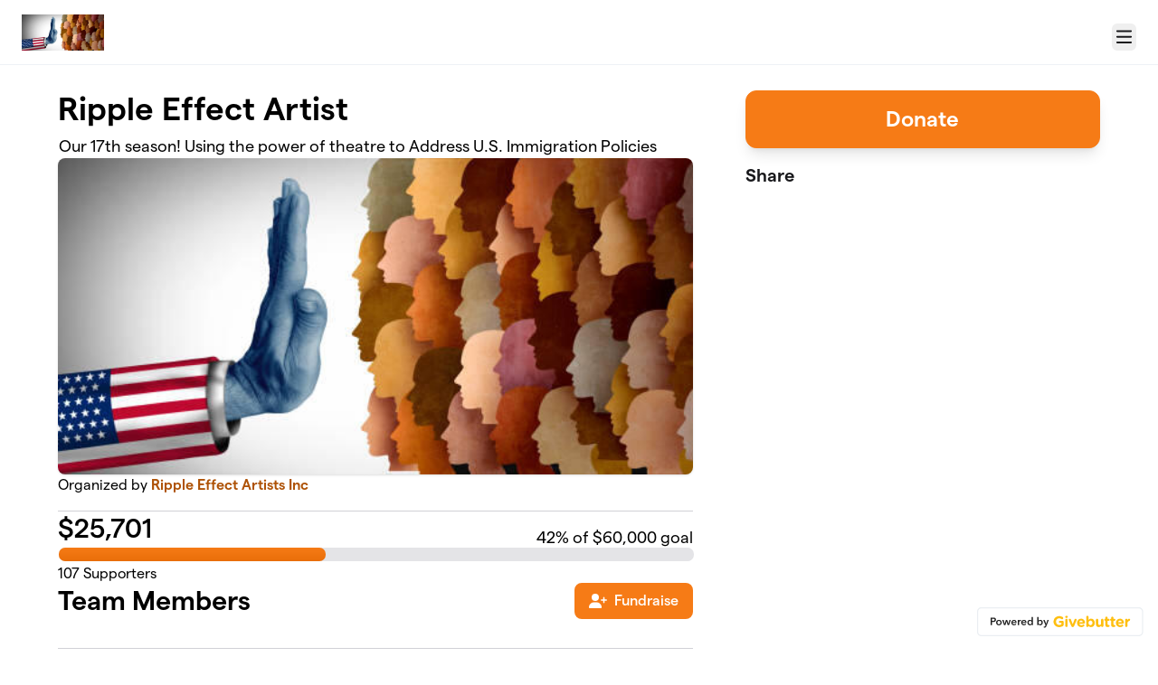

--- FILE ---
content_type: text/html; charset=utf-8
request_url: https://givebutter.com/REArtists
body_size: 16516
content:
<!DOCTYPE HTML>
<html lang="en">
<head>
    <script>document.documentElement.classList.add('has-js');</script>
    <script>
    Object.defineProperty(window, '__initialURL', {
        value: performance?.getEntriesByType('navigation')?.[0]?.name || window?.location?.href,
        writable: false,
        configurable: false,
        enumerable: true
    });
</script>    <script>
    
    window.browserTimeOffset = (Date.now() - 1769065358089);
</script>
    <script data-cfasync="false" src="https://transcend-cdn.com/cm/ac20155f-a759-4277-8a0e-afec98792414/airgap.js"></script>
    <meta http-equiv="X-UA-Compatible" content="IE=edge">
    <meta http-equiv="Content-Type" content="text/html; charset=utf-8"/>
    <meta name="viewport" content="width=device-width, initial-scale=1, maximum-scale=1.0, user-scalable=no">
    <meta name="csrf-token" content="jOWeltldcRlyk5mYhR3gHVbZKEg6k9nMkFnupc0I">
    <link rel="apple-touch-icon" href="https://givebutter.com/favicons/apple-touch-icon.png">
    <meta property="og:type" content="website"/>
    <meta property="og:site_name" content="Ripple Effect Artists Inc"/>
    <meta property="fb:app_id" content="882821921830527"/>
    <meta property="og:url" content="https://givebutter.com/REArtists"/>
    <meta property="og:title" content="Ripple Effect Artist"/>
    <meta property="og:description" name="description" content="Ripple Effect Arts Theatre Cuases"/>
            <meta property="og:image" content="https://givebutter.s3.amazonaws.com/media/2rqx2anwvxAJsPrdp37crS9gMiSKxwTIysZgiX1S.png"/>
        <meta property="og:image:secure_url" content="https://givebutter.s3.amazonaws.com/media/2rqx2anwvxAJsPrdp37crS9gMiSKxwTIysZgiX1S.png"/>
                        <link rel="canonical" href="https://givebutter.com/REArtists">
        <title>Ripple Effect Artist | Ripple Effect Artists Inc</title>
    <link rel="modulepreload" href="https://givebuttercdn.com/build/posthog.COxlTT7A.1.0.0.js" /><link rel="modulepreload" href="https://givebuttercdn.com/build/usePosthog.B2nNo3wX.1.0.0.js" /><link rel="modulepreload" href="https://givebuttercdn.com/build/utils.B-yYTCQS.1.0.0.js" /><script type="module" src="https://givebuttercdn.com/build/posthog.COxlTT7A.1.0.0.js"></script>    <!-- Global site tag (gtag.js) - Google Analytics -->
<script async src="https://www.googletagmanager.com/gtag/js?id=UA-75318216-1"></script>
<script>
  window.dataLayer = window.dataLayer || [];
  function gtag(){
      dataLayer.push(arguments);
      if (typeof dataLayerAccount != 'undefined') {
          dataLayerAccount.push(arguments);
      }
  }
  gtag('js', new Date());

  gtag('config', 'UA-75318216-1');
</script>
    <script async src="https://maps.googleapis.com/maps/api/js?key=AIzaSyA-HrsGwQ0MW-YRyd-jp_YqJ0RmuY5LLqs&libraries=places&callback=Function.prototype"></script>
    <script src="https://kit.fontawesome.com/c37fafd8d9.js" defer crossorigin="anonymous"></script>
    <link rel="preload" as="style" href="https://givebuttercdn.com/build/main.Dg8_JZTH.1.0.0.css" /><link rel="stylesheet" href="https://givebuttercdn.com/build/main.Dg8_JZTH.1.0.0.css" />    <script src="https://js.sentry-cdn.com/44a003b56550c97fb65c0268563ccf80.min.js" crossorigin="anonymous"></script>
    <script>
        window.Sentry && Sentry.onLoad(function() {
            Sentry.init({
                maxBreadcrumbs: 50,
                environment: 'production',
                tracesSampleRate: 0,
                replaysSessionSampleRate: 0,
                replaysOnErrorSampleRate: 0,
                ignoreErrors: [
                    "Can't find variable: _AutofillCallbackHandler",
                    "TypeError: can't access dead object",
                    "NotFoundError: Failed to execute 'removeChild' on 'Node': The node to be removed is not a child of this node.",
                    "NotFoundError: Failed to execute 'insertBefore' on 'Node': The node before which the new node is to be inserted is not a child of this node.",
                ],
                denyUrls: [
                    /extensions\//i,
                    /^chrome:\/\//i,
                    /graph\.facebook\.com/i,
                ],
                allowUrls: [
                    /https?:\/\/(.*\.)?givebutter\.(com|test)/,
                ],
            });
        });
    </script>
    <script>window.TURNSTILE_SITE_KEY = "0x4AAAAAAAA2KihRyLSs4aGX";</script>
    <script src="https://challenges.cloudflare.com/turnstile/v0/api.js?onload=onloadTurnstileCallback&render=explicit" defer></script>
    <!-- Givebutter Elements -->
<script>
    window.Givebutter=window.Givebutter||function(){(Givebutter.q=Givebutter.q||[]).push(arguments)};Givebutter.l=+new Date;
    window.Givebutter('setOptions',
        {"accountId":"zJnOL1pN6O3fpl1u","bubble":false,"campaign":"2GNWVA"}    );
</script>
<script async src="https://js.givebutter.com/elements/latest.js" ></script>
<!-- End Givebutter Elements -->
        <link rel="preload" as="style" href="https://givebuttercdn.com/build/commonv2.3LIjGGqw.1.0.0.css" /><link rel="preload" as="style" href="https://givebuttercdn.com/build/fundraiser.Bcm8mela.1.0.0.css" /><link rel="stylesheet" href="https://givebuttercdn.com/build/commonv2.3LIjGGqw.1.0.0.css" /><link rel="stylesheet" href="https://givebuttercdn.com/build/fundraiser.Bcm8mela.1.0.0.css" />    <style>
        :root {
            --color-gbtheme-50: 253 227 205;--color-gbtheme-100: 251 206 169;--color-gbtheme-200: 250 185 132;--color-gbtheme-300: 248 164 95;--color-gbtheme-400: 247 143 58;--color-gbtheme-500: 246 123 22;--color-gbtheme-550: 216 102 8;--color-gbtheme-600: 174 82 6;--color-gbtheme-700: 132 62 5;--color-gbtheme-800: 90 42 3;--color-gbtheme-900: 49 23 1;
                 --goal-start-width: 0;
            --goal-end-width: 42%;
        }
    </style>
    <link rel="preload" as="style" href="https://givebuttercdn.com/build/getstream/index.MzKJWSej.1.0.0.css" /><link rel="stylesheet" href="https://givebuttercdn.com/build/getstream/index.MzKJWSej.1.0.0.css" />    <style>    .gb-theme-color__border__selected_v2.selected {
        border-color: #F67B16 !important;
    }
    .gb-theme-color__bg__selected_v2.selected {
        background-color: #feeada !important;
    }
    .gb-theme-color__border {
        border-color: #F67B16 !important;
    }
    .gb-theme-color__background {
        background-color: #F67B16 !important;
    }
    .gb-theme-color__text {
        color: #F67B16 !important;
    }
    .gb-theme-color__hover:hover {
        background-color: #F67B16 !important;
        color: white !important;
    }
    .gb-theme-color__border_focus:focus {
        border-color: #F67B16 !important;
    }
    .gb-theme-color__selected.selected {
        background-color: #F67B16 !important;
        color: white !important;
    }
    .gb-theme-color__border_profile_selected.selected .profile-photo {
        border-color: #F67B16 !important;
    }
    .gb-theme-color__border_profile_hover:hover .profile-photo {
        border-color: #F67B16 !important;
    }
    .gb-theme-color__background-disabled {
        background-color: #fccea9 !important;
    }
    .gb-theme-color__background-gradient {
        background-color: #F67B16;filter: progid:DXImageTransform.Microsoft.gradient(startColorstr=&#039;#F67B16&#039;, endColorstr=&#039;#e96e09&#039;);background-image: -webkit-linear-gradient(top, #F67B16, #e96e09);background-image: linear-gradient(to bottom, #F67B16, #e96e09); !important;
    }
    .gb-theme-color__background-light {
        background-color: #fccea9 !important;
    }</style>
    <style>.grecaptcha-badge { opacity: 0; }</style>
    <script>
        window.GB_EVENT_TRACKER = {FB: [], GA: [], TV: []};
        window.RECAPTCHA_SITEKEY = null;
        window.PUSHER_APP_KEY = "9a50ef2132fbcb4265a8";
        window.GB_CAMPAIGN = {"id":156480,"type":"fundraise","title":"Ripple Effect Artist","description":"<p dir=\"ltr\">\u00a0<\/p>\n<p dir=\"ltr\">400,000 People, 16 Productions, Five Radio Dramas, Four Short Films, 20+ Advocates\u00a0\u00a0<\/p>\n<p dir=\"ltr\">Ripple Effect Artists, Inc. (REA) addresses injustice and causes social impact through art \u2013 primarily by producing masterful plays \u2013 presenting them along with talk-back discussions in partnership with educators and advocacy groups. These events, our education, and our game-changing philanthropy cultivate empathy, shift audiences from APATHY to ACTION, and create a RIPPLE EFFECT in the larger community. <strong><strong>Ripple Effect Artists is an Actor\u2019s Equity 501(c)3 theatre company.<\/strong><\/strong><\/p>\n<p dir=\"ltr\">\u00a0<\/p>\n<p dir=\"ltr\">\u00a0Arts and Advocacy can and should come together.\u00a0 Visit the founder's TEDx talk <a href=\"https:\/\/www.youtube.com\/watch?v=UmNEcegttKo\" rel=\"nofollow noopener noreferrer\">HERE<\/a>!\u00a0<\/p>\n<p dir=\"ltr\">\u00a0<\/p>\n<p dir=\"ltr\">This year, we offer a spotlight on the issue of Immigration. \u00a0<\/p>\n<p>We stand witness to an unprecedented expansion of immigration enforcement that is reshaping the very fabric of American communities. With Congress approving $45 billion for building new immigration detention centers\u2014a 265 percent annual budget increase representing a larger budget than the entire federal prison system.\u00a0 We are witnessing the industrialization of family separation on a scale never before seen in modern America.<\/p>\n<p dir=\"ltr\">\u00a0<\/p>\n<p dir=\"ltr\">We will be putting on an Off-Broadway Equity Production while partnering with Immigration Defense Fund.\u00a0 Together, we will engage audiences in talk-back conversations about ways to address this most recent phenomenon in the U.S.\u00a0\u00a0<\/p>\n<p dir=\"ltr\">\u00a0<\/p>\n<p dir=\"ltr\">Your generous support will fund:\u00a0<\/p>\n<p dir=\"ltr\">\u00a0<\/p>\n<p dir=\"ltr\">-Actor's salaries\u00a0<\/p>\n<p dir=\"ltr\">-Theatre Rental\u00a0<\/p>\n<p dir=\"ltr\">-Marketing Materials\u00a0<\/p>\n<p dir=\"ltr\">-Other artistic personnel stipends\u00a0<\/p>\n<p dir=\"ltr\">-Hosted talk-back conversations and Non-violent Dialogue conversations (At least 10)\u00a0<\/p>\n<p dir=\"ltr\">-Support for Immigration Defense Fund\u00a0<\/p>\n<p dir=\"ltr\">\u00a0<\/p>\n<p dir=\"ltr\">For more on how the Arts and Advocacy come together, visit the founder's TEDx talk <a href=\"https:\/\/www.youtube.com\/watch?v=UmNEcegttKo\" rel=\"nofollow noopener noreferrer\">HERE<\/a>!\u00a0<\/p>\n<p dir=\"ltr\">\u00a0<\/p>\n<p dir=\"ltr\">Statistics about Immigration:\u00a0<\/p>\n<ul>\n<li>The Congressional Budget Office estimates that greater immigration levels between 2024 and 2034 will boost gross domestic product by $8.9 trillion <a href=\"https:\/\/www.thehandbook.com\/celebrity-influencer-platform\/\" target=\"_blank\" rel=\"nofollow noopener noreferrer\">Contact Celebrities | Influencer Contact Details | 600K Profiles<\/a><\/li>\n<li>Immigrants contributed more than $579 billion in local, state, and federal taxes <a href=\"https:\/\/tseentertainment.com\/the-celebrity-effect-how-booking-a-celebrity-can-skyrocket-your-events-success\/\" target=\"_blank\" rel=\"nofollow noopener noreferrer\">The Celebrity Effect: How Booking a Celebrity Can Skyrocket Your Event's Success<\/a> in 2022<\/li>\n<li>Undocumented immigrants paid $96.7 billion in federal, state, and local taxes in 2022 <a href=\"https:\/\/woodpecker.co\/blog\/cold-email-statistics\/\" target=\"_blank\" rel=\"nofollow noopener noreferrer\">Cold Email Statistics Based on Sending Over 20M Cold Emails<\/a><\/li>\n<li>Inflation-adjusted GDP is set to add 0.2 percentage points on average every year because of greater immigration, lifting federal tax revenue collections by $1 trillion <a href=\"https:\/\/mailmeteor.com\/cold-email\/statistics\" target=\"_blank\" rel=\"nofollow noopener noreferrer\">43 Cold Email Statistics to Skyrocket Your Response Rates<\/a><\/li>\n<\/ul>\n<p><strong>Workforce Impact:<\/strong><\/p>\n<ul>\n<li>Immigrants work at high rates and make up more than a third of the workforce in some industries <a href=\"https:\/\/agnt.com\/blog\/collaborate-with-celebrities-for-charity-events\/\" target=\"_blank\" rel=\"nofollow noopener noreferrer\">How to Collaborate with Celebrities for Charity Events and Fundraisers - AGNT \u2022 BLOG<\/a><\/li>\n<li>When immigrants enter the labor force, they increase the productive capacity of the economy and raise GDP, creating an \"immigration surplus\" that raises incomes for both immigrants and natives <a href=\"https:\/\/thefundraisingauthority.com\/fundraising-events\/celebrity-non-profit-fundraising-event\/\" target=\"_blank\" rel=\"nofollow noopener noreferrer\">How to Land an Amazing Headliner for Your Next Fundraising Event<\/a><\/li>\n<\/ul>\n<p><strong>Changing Public Opinion:<\/strong><\/p>\n<ul>\n<li>A record-high 79% of U.S. adults say immigration is a good thing for the country, while the share wanting immigration reduced dropped from 55% in 2024 to 30% today <a href=\"https:\/\/www.bookingentertainment.com\/artists_realityshows.php\" target=\"_blank\" rel=\"nofollow noopener noreferrer\">Reality Show Stars Booking Agency - Book Reality Show Celebrities for Private or Corporate Event &amp; Appearances Worldwide<\/a><\/li>\n<\/ul>\n<p><strong>Naturalization:<\/strong><\/p>\n<ul>\n<li>About 818,500 green-card holders became naturalized citizens in FY 2024<\/li>\n<\/ul>\n<p dir=\"ltr\">\u00a0<\/p>\n<p>\u00a0<\/p>\n<p>\u00a0<\/p>","url":"https:\/\/givebutter.com\/REArtists","creator_name":"Ripple Effect Artists Inc","goal":60000,"raised":"25701.00","raised_percentage":42,"account_id":112721,"cover":{"url":"https:\/\/givebutter.s3.amazonaws.com\/media\/yc2aCc7ASDl10JoirLQipJrPeHNPeO0rhQoUd89T.jpg","type":"image","source":"upload"},"page":null,"mode":null,"tab":null,"code":null,"member":null,"team":null,"user":null,"share_links":{"url":"https:\/\/givebutter.com\/REArtists","facebook":"https:\/\/www.facebook.com\/sharer\/sharer.php?u=https:\/\/givebutter.com\/REArtists","twitter":"https:\/\/x.com\/intent\/post?url=https:\/\/givebutter.com\/REArtists&text=Join me in raising money for Ripple Effect Artists Inc! via @givebutter","linkedin":"https:\/\/www.linkedin.com\/shareArticle?mini=true&url=https:\/\/givebutter.com\/REArtists","whatsapp":"https:\/\/api.whatsapp.com\/send?text=Join me in raising money for Ripple Effect Artists Inc! https:\/\/givebutter.com\/REArtists","email":"mailto:?subject=Please%20join%20me%20in%20raising%20money%20for%20Ripple%20Effect%20Artists%20Inc&body=Hi there,%0D%0A%0D%0AI am raising money for Ripple%20Effect%20Artists%20Inc. Please join me in supporting this cause!%0D%0A%0D%0AYou can easily make a donation by going to https:\/\/givebutter.com\/REArtists%0D%0A%0D%0AThank you!","instagram":null},"settings":[{"id":2180395,"configurable_type":"App\\Models\\Campaign\\Campaign","configurable_id":156480,"code":500,"active":false,"created_at":"2023-09-14T13:53:51.000000Z","updated_at":"2023-09-14T14:16:48.000000Z","name":"disable_team_fundraising","type":"boolean","value":false},{"id":2180396,"configurable_type":"App\\Models\\Campaign\\Campaign","configurable_id":156480,"code":205,"active":true,"created_at":"2023-09-14T13:54:03.000000Z","updated_at":"2023-09-14T13:55:21.000000Z","name":"theme_color","type":"string","value":"#F67B16"},{"id":2180438,"configurable_type":"App\\Models\\Campaign\\Campaign","configurable_id":156480,"code":100,"active":false,"created_at":"2023-09-14T14:00:56.000000Z","updated_at":"2023-09-14T14:00:56.000000Z","name":"meta_title","type":"string","value":null},{"id":2180439,"configurable_type":"App\\Models\\Campaign\\Campaign","configurable_id":156480,"code":101,"active":true,"created_at":"2023-09-14T14:00:56.000000Z","updated_at":"2023-09-14T14:00:56.000000Z","name":"meta_description","type":"string","value":"Ripple Effect Arts Theatre Cuases"},{"id":2180446,"configurable_type":"App\\Models\\Campaign\\Campaign","configurable_id":156480,"code":307,"active":false,"created_at":"2023-09-14T14:01:28.000000Z","updated_at":"2023-09-14T14:01:28.000000Z","name":"default_fund","type":"string","value":null},{"id":2180447,"configurable_type":"App\\Models\\Campaign\\Campaign","configurable_id":156480,"code":308,"active":false,"created_at":"2023-09-14T14:01:28.000000Z","updated_at":"2023-09-14T14:01:28.000000Z","name":"hide_fund","type":"boolean","value":false},{"id":2180448,"configurable_type":"App\\Models\\Campaign\\Campaign","configurable_id":156480,"code":300,"active":false,"created_at":"2023-09-14T14:01:28.000000Z","updated_at":"2023-09-14T14:01:28.000000Z","name":"disable_donations","type":"boolean","value":false},{"id":2180449,"configurable_type":"App\\Models\\Campaign\\Campaign","configurable_id":156480,"code":302,"active":false,"created_at":"2023-09-14T14:01:28.000000Z","updated_at":"2023-09-14T14:01:28.000000Z","name":"require_donor_phone","type":"boolean","value":false},{"id":2180450,"configurable_type":"App\\Models\\Campaign\\Campaign","configurable_id":156480,"code":309,"active":false,"created_at":"2023-09-14T14:01:28.000000Z","updated_at":"2023-09-14T14:01:28.000000Z","name":"require_address","type":"boolean","value":false},{"id":2180451,"configurable_type":"App\\Models\\Campaign\\Campaign","configurable_id":156480,"code":369,"active":false,"created_at":"2023-09-14T14:01:28.000000Z","updated_at":"2023-09-14T14:01:28.000000Z","name":"hide_other_option","type":"boolean","value":false},{"id":2180452,"configurable_type":"App\\Models\\Campaign\\Campaign","configurable_id":156480,"code":301,"active":true,"created_at":"2023-09-14T14:01:28.000000Z","updated_at":"2025-11-10T17:43:29.000000Z","name":"minimum_donation","type":"decimal","value":"29.00"},{"id":2180453,"configurable_type":"App\\Models\\Campaign\\Campaign","configurable_id":156480,"code":311,"active":true,"created_at":"2023-09-14T14:01:28.000000Z","updated_at":"2025-11-10T17:43:29.000000Z","name":"default_frequency","type":"string","value":"once"},{"id":2180454,"configurable_type":"App\\Models\\Campaign\\Campaign","configurable_id":156480,"code":313,"active":false,"created_at":"2023-09-14T14:01:28.000000Z","updated_at":"2023-09-14T14:01:28.000000Z","name":"public_check_payments","type":"text","value":null},{"id":2180455,"configurable_type":"App\\Models\\Campaign\\Campaign","configurable_id":156480,"code":312,"active":true,"created_at":"2023-09-14T14:01:28.000000Z","updated_at":"2023-09-14T14:01:35.000000Z","name":"display_frequencies","type":"json","value":["once","monthly","quarterly","yearly"]},{"id":2180456,"configurable_type":"App\\Models\\Campaign\\Campaign","configurable_id":156480,"code":305,"active":false,"created_at":"2023-09-14T14:01:28.000000Z","updated_at":"2023-09-14T14:01:28.000000Z","name":"disable_recurring","type":"boolean","value":false},{"id":2180457,"configurable_type":"App\\Models\\Campaign\\Campaign","configurable_id":156480,"code":321,"active":false,"created_at":"2023-09-14T14:01:28.000000Z","updated_at":"2023-09-14T14:01:28.000000Z","name":"disable_company_field","type":"boolean","value":false},{"id":2180478,"configurable_type":"App\\Models\\Campaign\\Campaign","configurable_id":156480,"code":358,"active":true,"created_at":"2023-09-14T14:04:40.000000Z","updated_at":"2025-11-10T17:43:29.000000Z","name":"custom_donation_amounts","type":"App\\Casts\\Settings\\CustomDonationAmountsSetting","value":{"once":[{"value":100,"description":"Supporting Role"},{"value":250,"description":"Comedic Relief"},{"value":500,"description":"Ingenue"},{"value":1000,"description":"Shakespeare Patron"},{"value":2000,"description":"Royal Circle"}],"monthly":[{"value":29,"description":"Writer"},{"value":50,"description":"Ensemble"},{"value":100,"description":"Supporting Role"},{"value":250,"description":"Comedic Relief"},{"value":500,"description":"Ingenue"},{"value":1000,"description":"Shakespeare Patron"},{"value":2000,"description":"Royal Circle"}],"quarterly":[{"value":29,"description":"Writer"},{"value":50,"description":"Ensemble"},{"value":100,"description":"Supporting Role"},{"value":250,"description":"Comedic Relief"},{"value":500,"description":"Ingenue"},{"value":1000,"description":"Shakespeare Patron"},{"value":2000,"description":"Royal Circle"}],"yearly":[{"value":29,"description":"Writer"},{"value":50,"description":"Ensemble"},{"value":100,"description":"Supporting Role"},{"value":250,"description":"Comedic Relief"},{"value":500,"description":"Ingenue"},{"value":1000,"description":"Shakespeare Patron"},{"value":2000,"description":"Royal Circle"}]}},{"id":2180548,"configurable_type":"App\\Models\\Campaign\\Campaign","configurable_id":156480,"code":208,"active":false,"created_at":"2023-09-14T14:15:51.000000Z","updated_at":"2023-09-14T14:15:51.000000Z","name":"use_actual_cover_size","type":"boolean","value":false},{"id":3006272,"configurable_type":"App\\Models\\Campaign\\Campaign","configurable_id":156480,"code":371,"active":false,"created_at":"2024-04-11T13:21:55.000000Z","updated_at":"2025-09-24T20:31:46.000000Z","name":"remove_tips_increase_fee","type":"boolean","value":false},{"id":3006273,"configurable_type":"App\\Models\\Campaign\\Campaign","configurable_id":156480,"code":350,"active":false,"created_at":"2024-04-11T13:21:55.000000Z","updated_at":"2025-09-24T20:31:46.000000Z","name":"hide_fee_collection","type":"boolean","value":false},{"id":3006274,"configurable_type":"App\\Models\\Campaign\\Campaign","configurable_id":156480,"code":351,"active":false,"created_at":"2024-04-11T13:21:55.000000Z","updated_at":"2025-09-24T20:31:46.000000Z","name":"force_fee_collection","type":"boolean","value":false},{"id":3006275,"configurable_type":"App\\Models\\Campaign\\Campaign","configurable_id":156480,"code":372,"active":false,"created_at":"2024-04-11T13:21:55.000000Z","updated_at":"2024-04-11T13:21:55.000000Z","name":"custom_fee_text","type":"json","value":{"title":null,"subtitle":null,"description":null,"checkbox":null}}],"funds":[],"event":null,"amounts":[{"value":100,"description":"Supporting Role"},{"value":250,"description":"Comedic Relief"},{"value":500,"description":"Ingenue"},{"value":1000,"description":"Shakespeare Patron"},{"value":2000,"description":"Royal Circle"}],"teams":[],"members":[{"id":671823,"display_name":"Amy Wilkins","picture":"https:\/\/givebutter.s3.amazonaws.com\/profiles\/K3pRTxE2zaZjpwp7JndfmEo1Sa36AkeGIjrOMP2h.jpg","team_id":null,"team_name":null},{"id":674534,"display_name":"Valerie Alvarez","picture":"https:\/\/givebutter.s3.amazonaws.com\/assets\/avatars\/v2\/VA.png","team_id":null,"team_name":null},{"id":676030,"display_name":"Monica Hayes","picture":"https:\/\/givebutter.s3.amazonaws.com\/assets\/avatars\/v2\/MH.png","team_id":null,"team_name":null}],"account_name":"Ripple Effect Artists Inc","account_logo":"https:\/\/givebutter.s3.amazonaws.com\/profiles\/o9PDVWJNJKZmDjwi2ZyxbDcCzDYzC3RL2e8Qu5Ru.jpg","custom_fields":[],"ticket_custom_fields":[],"items":[],"display_items":[],"applied_promo":null,"errors":[],"transactionsPermitted":true,"promo_code_count":0,"url_params":[],"allow_auto_registration":false,"configurations":{"team_heading":"Team Member","hide_message_creation":false,"show_donation_flow_checkout_anonymous":false,"has_team_fundraising":true,"has_multi_team_fundraising":false,"require_team_for_members":false,"has_descriptions":true,"has_match":false,"dedications":false,"require_phone":false,"require_address":false,"disable_company_field":false,"flow_heading":"Choose amount","funds":{"enabled":true,"default":null,"funds":[]},"pricing":{"fees_enabled":true,"can_edit_fee":true,"tips_enabled":true},"recurring":{"enabled":true,"default":"once","frequencies":["once","monthly","quarterly","yearly"]},"amounts_by_frequency":{"once":[{"value":100,"description":"Supporting Role"},{"value":250,"description":"Comedic Relief"},{"value":500,"description":"Ingenue"},{"value":1000,"description":"Shakespeare Patron"},{"value":2000,"description":"Royal Circle"}],"quarterly":[{"value":29,"description":"Writer"},{"value":50,"description":"Ensemble"},{"value":100,"description":"Supporting Role"},{"value":250,"description":"Comedic Relief"},{"value":500,"description":"Ingenue"},{"value":1000,"description":"Shakespeare Patron"},{"value":2000,"description":"Royal Circle"}],"monthly":[{"value":29,"description":"Writer"},{"value":50,"description":"Ensemble"},{"value":100,"description":"Supporting Role"},{"value":250,"description":"Comedic Relief"},{"value":500,"description":"Ingenue"},{"value":1000,"description":"Shakespeare Patron"},{"value":2000,"description":"Royal Circle"}],"yearly":[{"value":29,"description":"Writer"},{"value":50,"description":"Ensemble"},{"value":100,"description":"Supporting Role"},{"value":250,"description":"Comedic Relief"},{"value":500,"description":"Ingenue"},{"value":1000,"description":"Shakespeare Patron"},{"value":2000,"description":"Royal Circle"}]},"default_frequency":"once","registration":{"minimum":null,"goal":[],"description":[]},"accepted_payment_methods":["card","digital_wallet","paypal","venmo","cashapp"],"payment_methods":{"is_admin":false,"check":{"message":null,"locked":false},"chariot":{"key":null}}}};
        window.givebutterDefaults = {
            amount: 0,
            frequency: null,
            fund: null,
            team: null,
            member: null,
            isRegistration: false,
        };
        window.subscription = {"type":"default"};
    </script>
        </head>
<body>
    <script>
    window.fbAsyncInit = function() {
        FB.init({
            appId            : "882821921830527",
            autoLogAppEvents : true,
            xfbml            : true,
            version          : 'v12.0'
        });
    };
</script>
<script async defer crossorigin="anonymous" src="https://connect.facebook.net/en_US/sdk.js"></script>

    
        <script>
        const searchParams = new URLSearchParams(window.location.search);

        if (searchParams.get('preview') === 'true') {
            sessionStorage.setItem('isPreviewMode', true);
        }

        const isPreviewMode = sessionStorage.getItem('isPreviewMode') === 'true';

        const campaignIsPublished = true;
        const templateIsEmpty = true;

        window.addEventListener('DOMContentLoaded', () => {
            if (!isPreviewMode && (!campaignIsPublished || !templateIsEmpty)) {
                document.getElementById('fundraiser-container')?.classList.add('mt-12');
            }
        });
    </script>

    <div class="relative" id="fundraiser-container">
        <div
    class="nav-bar w-full fixed bg-white"
>
    <div class="m-auto h-full nav-bar-inner text-center flex gap-2 items-center justify-between px-4 sm:px-6 relative max-w-[1388px]">
        <div class="nav-bar-inner-left flex flex-auto flex-row items-center gap-2.5 py-1">
                                                            <a href="https://www.rippleeffectartists.com" class="account-logo float-left"
                            aria-label="Ripple Effect Artists Inc" homepage>
                            <img src="https://givebutter.com/cdn-cgi/image/height=160/https://givebutter.s3.amazonaws.com/profiles/o9PDVWJNJKZmDjwi2ZyxbDcCzDYzC3RL2e8Qu5Ru.jpg" alt="Ripple Effect Artists Inc logo" />
                        </a>
                                    
                    </div>

        <div data-part="profile" class="text-left shrink-0">
                            <button
                    type="button"
                    id="navClick"
                    class="w-auto h-inherit flex select-none items-center ml-2 mt-2.5 border border-transparent rounded-md focus:outline-none focus-visible:border focus-visible:ring-4 focus-visible:ring-gbtheme-50 focus-visible:ring-opacity-60 focus-visible:border-gbtheme-300"
                    aria-haspopup="true"
                    aria-expanded="false"
                    aria-controls="navClickOpen"
                    tabindex="0"
                >
                        <i class="text-xl fa fa-regular fa-bars p-1"></i>
                        <span class="sr-only">Menu</span>
                    
                </button>
                <div class="hidden absolute z-10 mt-2 mr-2 bg-white rounded shadow-lg p-0 border border-gray-200 right-0 max-w-md"
                    id="navClickOpen"
                    role="menu"
                    aria-labelledby="navClick"
                >
                    <div class="py-1">
                        <a href="https://givebutter.com/contact" class="block px-4 py-2 text-sm leading-5 text-gray-700 hover:bg-gray-50 hover:text-gray-800">Get support</a>
                        <a href="https://givebutter.com/signup" class="block px-4 py-2 text-sm leading-5 text-gray-700 hover:bg-gray-50 hover:text-gray-800">Start a campaign</a>
                    </div>
                    <div class="border-t border-gray-200"></div>
                    <div class="py-1">
                        <a href="https://givebutter.com/login?redirect_back=0" class="block px-4 py-2 text-sm leading-5 text-gray-700 hover:bg-gray-50 hover:text-gray-800">Sign In</a>
                    </div>
                </div>
            
            <script>
    document.addEventListener('DOMContentLoaded', () => {
        const navClickEl = document.getElementById('navClick');
        const navClickElOpen = document.getElementById('navClickOpen');

        if (!navClickEl || !navClickElOpen) {
            return;
        }

        const pointerUpListener = function(e) {
            if (!navClickEl.contains(e.target) && !navClickElOpen.contains(e.target)) {
                closeMenu();
            }
        };

        function closeMenu() {
            navClickElOpen.classList.add('hidden');
            navClickEl.setAttribute('aria-expanded', 'false');
            navClickEl.focus();
            document.removeEventListener('pointerup', pointerUpListener);
        }

        function toggleMenu() {
            const expanded = navClickElOpen.classList.toggle('hidden') ? 'false' : 'true';
            navClickEl.setAttribute('aria-expanded', expanded);

            if (expanded === 'true') {
                const focusable = navClickElOpen.querySelectorAll('a, button, [tabindex]:not([tabindex="-1"])');
                if (focusable.length) {
                    focusable[0].focus();
                }
                document.addEventListener('pointerup', pointerUpListener);
            } else {
                document.removeEventListener('pointerup', pointerUpListener);
            }
        }

        navClickEl.addEventListener('click', toggleMenu);

        navClickEl.addEventListener('keydown', (e) => {
            if (e.key === 'Enter' || e.key === ' ') {
                e.preventDefault();
                toggleMenu();
            }
        });

        navClickElOpen.addEventListener('keydown', (e) => {
            if (e.key === 'Escape') {
                e.preventDefault();
                closeMenu();
                return;
            }

            if (e.key !== 'Tab') {
                return;
            }

            const focusable = navClickElOpen.querySelectorAll('a, button, [tabindex]:not([tabindex="-1"])');
            
            if (!focusable.length) {
                return;
            }

            const first = focusable[0];
            const last = focusable[focusable.length - 1];
            
            if (e.shiftKey && document.activeElement === first) {
                e.preventDefault();
                last.focus();
            } else if (!e.shiftKey && document.activeElement === last) {
                e.preventDefault();
                first.focus();
            }
        });
    });
</script>        </div>
    </div>
</div>

        <div id="stickyBar" class="fixed hidden w-full h-auto bg-white shadow sticky-bar @container">
            <div class="flex px-4 sm:px-6 py-3 m-auto h-inherit sticky-bar-inner max-w-[1388px]">
                <div class="flex-1 text-section">
                    <h1 class="text-xl font-semibold text-black leading-right">Ripple Effect Artist</h1>
                    <h2 class="mt-px text-gray-500 text-sm">By Ripple Effect Artists Inc</h2>
                </div>
                <ul role="tablist" class="campaignTabs max900:grid hidden max-w-[420px] mx-auto h-auto w-full grid-cols-1 gap-1 rounded-lg bg-gray-100 p-1 @[220px]:grid-cols-2 @sm:!grid-cols-2 mb-2">
                    <li
            class="relative flex text-black cursor-pointer select-none items-center justify-center rounded-lg border px-3 py-2 font-medium leading-tight has-[input:focus]:border-gbtheme-500 has-[input:focus-visible]:ring-4 has-[input:focus-visible]:ring-gbtheme-50 has-[input:focus-visible]:ring-opacity-60 motion-safe:transition [&.active]:border-gbtheme-500 [&.active]:bg-gbtheme-50 [&.active]:shadow-md [&.active]:hover:bg-gbtheme-50 [&:not(.active)]:border-gray-100 [&:not(.active)]:bg-gray-100 [&:not(.active)]:hover:bg-gray-200 [&:not(.active)]:has-[input:focus]:bg-gbtheme-50 [&:not(.active)]:has-[input:focus]:text-black active"
        >
            <input
                type="radio"
                id="detailsTab_stickyCampaignTabs"
                name="campaignTabOptions_stickyCampaignTabs"
                value="content_1"
                title="Details"
                aria-label="Details"
                style="opacity: 0.001"
                class="absolute inset-0 h-full w-full cursor-pointer appearance-none rounded-md focus:outline-none"
                role="tab"
                aria-selected="true"
                aria-controls="content_1"
            />
            <label
                for="detailsTab_stickyCampaignTabs"
                aria-hidden="true"
                class="flex cursor-pointer items-center text-nowrap text-center font-medium capitalize"
            >
                Details
            </label>
        </li>
                    <li
            class="relative flex text-black cursor-pointer select-none items-center justify-center rounded-lg border px-3 py-2 font-medium leading-tight has-[input:focus]:border-gbtheme-500 has-[input:focus-visible]:ring-4 has-[input:focus-visible]:ring-gbtheme-50 has-[input:focus-visible]:ring-opacity-60 motion-safe:transition [&.active]:border-gbtheme-500 [&.active]:bg-gbtheme-50 [&.active]:shadow-md [&.active]:hover:bg-gbtheme-50 [&:not(.active)]:border-gray-100 [&:not(.active)]:bg-gray-100 [&:not(.active)]:hover:bg-gray-200 [&:not(.active)]:has-[input:focus]:bg-gbtheme-50 [&:not(.active)]:has-[input:focus]:text-black"
        >
            <input
                type="radio"
                id="supportersTab_stickyCampaignTabs"
                name="campaignTabOptions_stickyCampaignTabs"
                value="mobileSidebar"
                title="Supporters"
                aria-label="Supporters"
                style="opacity: 0.001"
                class="absolute inset-0 h-full w-full cursor-pointer appearance-none rounded-md focus:outline-none"
                role="tab"
                aria-selected="false"
                aria-controls="mobileSidebar"
            />
            <label
                for="supportersTab_stickyCampaignTabs"
                aria-hidden="true"
                class="flex cursor-pointer items-center text-nowrap text-center font-medium capitalize"
            >
                Supporters
            </label>
        </li>
    </ul>

                <button
                    id="donate-sticky-bar"
                    type="button"
                                            data-micromodal-trigger="modal-1"
                                        class="max900:w-full w-auto max-w-[420px] min-w-[200px] m-auto border border-gbtheme-500 rounded-lg text-white transition shadow-lg text-xl py-2 px-4 font-semibold bg-gbtheme-500 min-h-[40px] hover:bg-gbtheme-400 hover:border-gbtheme-400">
                    Donate
                </button>
            </div>
        </div>

        
        <!--//Main Page//-->
        <div
            class="w-full h-auto @container campaign-page max900:pt-20 pt-[100px]"
        >
            <ul role="tablist" class="campaignTabs max900:grid hidden max-w-[420px] mx-auto h-auto w-full grid-cols-1 gap-1 rounded-lg bg-gray-100 p-1 @[220px]:grid-cols-2 @sm:!grid-cols-2 mt-2 mb-4 ">
                    <li
            class="relative flex text-black cursor-pointer select-none items-center justify-center rounded-lg border px-3 py-2 font-medium leading-tight has-[input:focus]:border-gbtheme-500 has-[input:focus-visible]:ring-4 has-[input:focus-visible]:ring-gbtheme-50 has-[input:focus-visible]:ring-opacity-60 motion-safe:transition [&.active]:border-gbtheme-500 [&.active]:bg-gbtheme-50 [&.active]:shadow-md [&.active]:hover:bg-gbtheme-50 [&:not(.active)]:border-gray-100 [&:not(.active)]:bg-gray-100 [&:not(.active)]:hover:bg-gray-200 [&:not(.active)]:has-[input:focus]:bg-gbtheme-50 [&:not(.active)]:has-[input:focus]:text-black active"
        >
            <input
                type="radio"
                id="detailsTab_campaignTabs"
                name="campaignTabOptions_campaignTabs"
                value="content_1"
                title="Details"
                aria-label="Details"
                style="opacity: 0.001"
                class="absolute inset-0 h-full w-full cursor-pointer appearance-none rounded-md focus:outline-none"
                role="tab"
                aria-selected="true"
                aria-controls="content_1"
            />
            <label
                for="detailsTab_campaignTabs"
                aria-hidden="true"
                class="flex cursor-pointer items-center text-nowrap text-center font-medium capitalize"
            >
                Details
            </label>
        </li>
                    <li
            class="relative flex text-black cursor-pointer select-none items-center justify-center rounded-lg border px-3 py-2 font-medium leading-tight has-[input:focus]:border-gbtheme-500 has-[input:focus-visible]:ring-4 has-[input:focus-visible]:ring-gbtheme-50 has-[input:focus-visible]:ring-opacity-60 motion-safe:transition [&.active]:border-gbtheme-500 [&.active]:bg-gbtheme-50 [&.active]:shadow-md [&.active]:hover:bg-gbtheme-50 [&:not(.active)]:border-gray-100 [&:not(.active)]:bg-gray-100 [&:not(.active)]:hover:bg-gray-200 [&:not(.active)]:has-[input:focus]:bg-gbtheme-50 [&:not(.active)]:has-[input:focus]:text-black"
        >
            <input
                type="radio"
                id="supportersTab_campaignTabs"
                name="campaignTabOptions_campaignTabs"
                value="mobileSidebar"
                title="Supporters"
                aria-label="Supporters"
                style="opacity: 0.001"
                class="absolute inset-0 h-full w-full cursor-pointer appearance-none rounded-md focus:outline-none"
                role="tab"
                aria-selected="false"
                aria-controls="mobileSidebar"
            />
            <label
                for="supportersTab_campaignTabs"
                aria-hidden="true"
                class="flex cursor-pointer items-center text-nowrap text-center font-medium capitalize"
            >
                Supporters
            </label>
        </li>
    </ul>
            <div id="content_1" class="tabcontent flex grow">
                <div class="grow campaign-page-main flex flex-col gap-8">

                    <!--//Headings//-->
                    <div class="w-full">
                        <h1 class="text-black font-semibold text-3xl md:text-4xl">Ripple Effect Artist</h1>
                        <h2 class="text-black mt-2 md:text-lg leading-6 md:leading-normal ml-px">Our 17th season! Using the power of theatre to Address U.S. Immigration Policies</h2>
                    </div>

                    <!--//Mobile Primary button//-->
                    <div class="hidden max900:flex flex-col items-center justify-center gap-4">

                        <div class="w-full flex flex-col">
                            <button
                                id="donate-mobile"
                                type="button"
                                                                    data-micromodal-trigger="modal-1"
                                                                class="w-full max-w-[420px] m-auto border border-gbtheme-500 rounded-xl text-white transition shadow-lg text-2xl py-2 px-4 font-semibold bg-gbtheme-500 min-h-[64px] hover:bg-gbtheme-400 hover:border-gbtheme-400">
                                Donate
                            </button>

                            <!--//End Date//-->
                                                    </div>

                        <div class="mt-4 w-full">
                            <div class="flex flex-col gap-2">
    <div class="font-semibold text-xl">Share</div>
    <div
        data-svelte-component="CampaignShareButtons"
        data-share-links="{&quot;url&quot;:&quot;https:\/\/givebutter.com\/REArtists&quot;,&quot;facebook&quot;:&quot;https:\/\/www.facebook.com\/sharer\/sharer.php?u=https:\/\/givebutter.com\/REArtists&quot;,&quot;twitter&quot;:&quot;https:\/\/x.com\/intent\/post?url=https:\/\/givebutter.com\/REArtists&amp;text=Join me in raising money for Ripple Effect Artists Inc! via @givebutter&quot;,&quot;linkedin&quot;:&quot;https:\/\/www.linkedin.com\/shareArticle?mini=true&amp;url=https:\/\/givebutter.com\/REArtists&quot;,&quot;whatsapp&quot;:&quot;https:\/\/api.whatsapp.com\/send?text=Join me in raising money for Ripple Effect Artists Inc! https:\/\/givebutter.com\/REArtists&quot;,&quot;email&quot;:&quot;mailto:?subject=Please%20join%20me%20in%20raising%20money%20for%20Ripple%20Effect%20Artists%20Inc&amp;body=Hi there,%0D%0A%0D%0AI am raising money for Ripple%20Effect%20Artists%20Inc. Please join me in supporting this cause!%0D%0A%0D%0AYou can easily make a donation by going to https:\/\/givebutter.com\/REArtists%0D%0A%0D%0AThank you!&quot;,&quot;instagram&quot;:null}"></div>
</div>                        </div>
                    </div>

                    <!--//Mast//-->
                                            <div id="__mast">
                                                                                                                                <div class="w-full h-[200px] sm:h-[300px] lg:h-[350px] relative bg-cover bg-no-repeat bg-center rounded-lg shadow overflow-hidden"
                                         style="background-image: url('https://givebutter.s3.amazonaws.com/media/yc2aCc7ASDl10JoirLQipJrPeHNPeO0rhQoUd89T.jpg')"></div>
                                                                                    </div>
                    
                    <!--//Organizer//-->
                    <div class="border-b pb-4 flex flex-wrap items-center justify-between">
                        <div class="text-black">
                            <div class="flex items-center">
                                <p>Organized by <a class="font-semibold"
                                                   href="https://www.rippleeffectartists.com">Ripple Effect Artists Inc</a>
                                </p>
                            </div>
                                                    </div>
                        <div class="flex items-center">
                                                                                </div>
                    </div>

                    <!--//Goal Bar//-->
                    <div>
                                                    <div class="w-full rounded-md flex m-auto main-goal-bar">
    <div class="flex flex-1 flex-col gap-2">
        <div class="flex">
            <div class="flex flex-wrap flex-1 items-baseline">
                <p class="text-3xl font-medium text-black mr-2 leading-tight">$<span data-part="raised">25,701</span></p>
            </div>
                            <div class="flex items-baseline mt-[18px]">
                    <p class="text-lg text-black ml-2 leading-tight">
                        <span data-part="raised-percentage">42</span>% of
                        $60,000 goal
                    </p>
                </div>
                    </div>
                    <div class="w-full rounded-full ml-px bg-gray-200 h-[15px]">
                <div data-part="goal" class="rounded-full max-w-full min-w-[5%] gb-theme-color__background-gradient"
                 style="width: 42%; height: inherit;"></div>
            </div>
                
        <p data-part="supporters" class="mt-1 text-black flex-1 leading-tight min-w-[100px]">
            <span>107</span> Supporters
        </p>
    </div>
</div>
                                            </div>

                    
                    <!--//Member//-->
                    
                    <!--//Team//-->
                                            <div class="flex flex-col pb-8 border-b gap-8">
    
    <div class="grow">
        <div class="flex flex-wrap items-center justify-between w-full gap-2"
            data-svelte-component-modal="MemberRegisterModal"
            data-max-height="none"
            data-max-width="480px"
            >
            <h2 class="font-semibold text-3xl text-black">Team Members</h2>
            <div>

            
                            <button type="button" id="registerModalClick" data-trigger class="flex items-center shrink-0 cursor-pointer select-none rounded-lg px-4 py-3 text-center font-medium leading-none text-white transition duration-300 ease-bezier bg-gbtheme-500 hover:bg-gbtheme-400 hover:text-white hover:no-underline focus:outline-none focus-visible:border-gbtheme-300 focus-visible:ring-4 focus-visible:ring-gbtheme-50 focus-visible:ring-offset-0 focus-visible:ring-opacity-60">
                    <i aria-hidden="true" class="fa-solid fa-user-plus mr-2"></i>
                    <p>Fundraise</p>
                </button>
                        </div>
        </div>
                    <div
                class="w-full flex flex-wrap"
                data-svelte-component="Members"
                data-members="[{&quot;id&quot;:671823,&quot;user_id&quot;:1442641,&quot;campaign_id&quot;:156480,&quot;display_name&quot;:&quot;Amy Wilkins&quot;,&quot;short_display_name&quot;:&quot;Amy Wilkins&quot;,&quot;picture&quot;:&quot;https:\/\/givebutter.s3.amazonaws.com\/profiles\/K3pRTxE2zaZjpwp7JndfmEo1Sa36AkeGIjrOMP2h.jpg&quot;,&quot;raised&quot;:680,&quot;donors&quot;:6,&quot;goal&quot;:1000,&quot;url&quot;:&quot;https:\/\/givebutter.com\/REArtists\/amywilkins1&quot;,&quot;team_name&quot;:null,&quot;share_links&quot;:{&quot;url&quot;:&quot;https:\/\/givebutter.com\/REArtists\/amywilkins1&quot;,&quot;facebook&quot;:&quot;https:\/\/www.facebook.com\/sharer\/sharer.php?u=https:\/\/givebutter.com\/REArtists\/amywilkins1&quot;,&quot;twitter&quot;:&quot;https:\/\/x.com\/intent\/post?url=https:\/\/givebutter.com\/REArtists\/amywilkins1&amp;text=Join me in raising money for Ripple Effect Artists Inc! via @givebutter&quot;,&quot;linkedin&quot;:&quot;https:\/\/www.linkedin.com\/shareArticle?mini=true&amp;url=https:\/\/givebutter.com\/REArtists\/amywilkins1&quot;,&quot;whatsapp&quot;:&quot;https:\/\/api.whatsapp.com\/send?text=Join me in raising money for Ripple Effect Artists Inc! https:\/\/givebutter.com\/REArtists\/amywilkins1&quot;,&quot;email&quot;:&quot;mailto:?subject=Please%20join%20me%20in%20raising%20money%20for%20Ripple%20Effect%20Artists%20Inc&amp;body=Hi there,%0D%0A%0D%0AI am raising money for Ripple%20Effect%20Artists%20Inc. Please join me in supporting this cause!%0D%0A%0D%0AYou can easily make a donation by going to https:\/\/givebutter.com\/REArtists\/amywilkins1%0D%0A%0D%0AThank you!&quot;,&quot;instagram&quot;:null}},{&quot;id&quot;:676030,&quot;user_id&quot;:1452467,&quot;campaign_id&quot;:156480,&quot;display_name&quot;:&quot;Monica Hayes&quot;,&quot;short_display_name&quot;:&quot;Monica&quot;,&quot;picture&quot;:&quot;https:\/\/givebutter.s3.amazonaws.com\/assets\/avatars\/v2\/MH.png&quot;,&quot;raised&quot;:500,&quot;donors&quot;:1,&quot;goal&quot;:500,&quot;url&quot;:&quot;https:\/\/givebutter.com\/REArtists\/monicahayes&quot;,&quot;team_name&quot;:null,&quot;share_links&quot;:{&quot;url&quot;:&quot;https:\/\/givebutter.com\/REArtists\/monicahayes&quot;,&quot;facebook&quot;:&quot;https:\/\/www.facebook.com\/sharer\/sharer.php?u=https:\/\/givebutter.com\/REArtists\/monicahayes&quot;,&quot;twitter&quot;:&quot;https:\/\/x.com\/intent\/post?url=https:\/\/givebutter.com\/REArtists\/monicahayes&amp;text=Join me in raising money for Ripple Effect Artists Inc! via @givebutter&quot;,&quot;linkedin&quot;:&quot;https:\/\/www.linkedin.com\/shareArticle?mini=true&amp;url=https:\/\/givebutter.com\/REArtists\/monicahayes&quot;,&quot;whatsapp&quot;:&quot;https:\/\/api.whatsapp.com\/send?text=Join me in raising money for Ripple Effect Artists Inc! https:\/\/givebutter.com\/REArtists\/monicahayes&quot;,&quot;email&quot;:&quot;mailto:?subject=Please%20join%20me%20in%20raising%20money%20for%20Ripple%20Effect%20Artists%20Inc&amp;body=Hi there,%0D%0A%0D%0AI am raising money for Ripple%20Effect%20Artists%20Inc. Please join me in supporting this cause!%0D%0A%0D%0AYou can easily make a donation by going to https:\/\/givebutter.com\/REArtists\/monicahayes%0D%0A%0D%0AThank you!&quot;,&quot;instagram&quot;:null}},{&quot;id&quot;:674534,&quot;user_id&quot;:1448500,&quot;campaign_id&quot;:156480,&quot;display_name&quot;:&quot;Valerie Alvarez&quot;,&quot;short_display_name&quot;:&quot;Valerie&quot;,&quot;picture&quot;:&quot;https:\/\/givebutter.s3.amazonaws.com\/assets\/avatars\/v2\/VA.png&quot;,&quot;raised&quot;:50,&quot;donors&quot;:1,&quot;goal&quot;:1000,&quot;url&quot;:&quot;https:\/\/givebutter.com\/REArtists\/valeriealvarez1&quot;,&quot;team_name&quot;:null,&quot;share_links&quot;:{&quot;url&quot;:&quot;https:\/\/givebutter.com\/REArtists\/valeriealvarez1&quot;,&quot;facebook&quot;:&quot;https:\/\/www.facebook.com\/sharer\/sharer.php?u=https:\/\/givebutter.com\/REArtists\/valeriealvarez1&quot;,&quot;twitter&quot;:&quot;https:\/\/x.com\/intent\/post?url=https:\/\/givebutter.com\/REArtists\/valeriealvarez1&amp;text=Join me in raising money for Ripple Effect Artists Inc! via @givebutter&quot;,&quot;linkedin&quot;:&quot;https:\/\/www.linkedin.com\/shareArticle?mini=true&amp;url=https:\/\/givebutter.com\/REArtists\/valeriealvarez1&quot;,&quot;whatsapp&quot;:&quot;https:\/\/api.whatsapp.com\/send?text=Join me in raising money for Ripple Effect Artists Inc! https:\/\/givebutter.com\/REArtists\/valeriealvarez1&quot;,&quot;email&quot;:&quot;mailto:?subject=Please%20join%20me%20in%20raising%20money%20for%20Ripple%20Effect%20Artists%20Inc&amp;body=Hi there,%0D%0A%0D%0AI am raising money for Ripple%20Effect%20Artists%20Inc. Please join me in supporting this cause!%0D%0A%0D%0AYou can easily make a donation by going to https:\/\/givebutter.com\/REArtists\/valeriealvarez1%0D%0A%0D%0AThank you!&quot;,&quot;instagram&quot;:null}}]"
                data-campaign-id="156480"
                data-team-id=""
                data-per-page=12
                data-has-more-members="false"
                data-hide-amounts=""
            ></div>
            </div>

</div>
                    
                    <!--//Event//-->
                    
                    <!--//Story//-->
                                            <div class="campaign-story !relative">
                            <div class="story">
                                <givebutter-html-renderer
                                    html="&lt;p dir=&quot;ltr&quot;&gt; &lt;/p&gt;
&lt;p dir=&quot;ltr&quot;&gt;400,000 People, 16 Productions, Five Radio Dramas, Four Short Films, 20+ Advocates  &lt;/p&gt;
&lt;p dir=&quot;ltr&quot;&gt;Ripple Effect Artists, Inc. (REA) addresses injustice and causes social impact through art – primarily by producing masterful plays – presenting them along with talk-back discussions in partnership with educators and advocacy groups. These events, our education, and our game-changing philanthropy cultivate empathy, shift audiences from APATHY to ACTION, and create a RIPPLE EFFECT in the larger community. &lt;strong&gt;&lt;strong&gt;Ripple Effect Artists is an Actor’s Equity 501(c)3 theatre company.&lt;/strong&gt;&lt;/strong&gt;&lt;/p&gt;
&lt;p dir=&quot;ltr&quot;&gt; &lt;/p&gt;
&lt;p dir=&quot;ltr&quot;&gt; Arts and Advocacy can and should come together.  Visit the founder&#039;s TEDx talk &lt;a href=&quot;https://www.youtube.com/watch?v=UmNEcegttKo&quot;&gt;HERE&lt;/a&gt;! &lt;/p&gt;
&lt;p dir=&quot;ltr&quot;&gt; &lt;/p&gt;
&lt;p dir=&quot;ltr&quot;&gt;This year, we offer a spotlight on the issue of Immigration.  &lt;/p&gt;
&lt;p&gt;We stand witness to an unprecedented expansion of immigration enforcement that is reshaping the very fabric of American communities. With Congress approving $45 billion for building new immigration detention centers—a 265 percent annual budget increase representing a larger budget than the entire federal prison system.  We are witnessing the industrialization of family separation on a scale never before seen in modern America.&lt;/p&gt;
&lt;p dir=&quot;ltr&quot;&gt; &lt;/p&gt;
&lt;p dir=&quot;ltr&quot;&gt;We will be putting on an Off-Broadway Equity Production while partnering with Immigration Defense Fund.  Together, we will engage audiences in talk-back conversations about ways to address this most recent phenomenon in the U.S.  &lt;/p&gt;
&lt;p dir=&quot;ltr&quot;&gt; &lt;/p&gt;
&lt;p dir=&quot;ltr&quot;&gt;Your generous support will fund: &lt;/p&gt;
&lt;p dir=&quot;ltr&quot;&gt; &lt;/p&gt;
&lt;p dir=&quot;ltr&quot;&gt;-Actor&#039;s salaries &lt;/p&gt;
&lt;p dir=&quot;ltr&quot;&gt;-Theatre Rental &lt;/p&gt;
&lt;p dir=&quot;ltr&quot;&gt;-Marketing Materials &lt;/p&gt;
&lt;p dir=&quot;ltr&quot;&gt;-Other artistic personnel stipends &lt;/p&gt;
&lt;p dir=&quot;ltr&quot;&gt;-Hosted talk-back conversations and Non-violent Dialogue conversations (At least 10) &lt;/p&gt;
&lt;p dir=&quot;ltr&quot;&gt;-Support for Immigration Defense Fund &lt;/p&gt;
&lt;p dir=&quot;ltr&quot;&gt; &lt;/p&gt;
&lt;p dir=&quot;ltr&quot;&gt;For more on how the Arts and Advocacy come together, visit the founder&#039;s TEDx talk &lt;a href=&quot;https://www.youtube.com/watch?v=UmNEcegttKo&quot;&gt;HERE&lt;/a&gt;! &lt;/p&gt;
&lt;p dir=&quot;ltr&quot;&gt; &lt;/p&gt;
&lt;p dir=&quot;ltr&quot;&gt;Statistics about Immigration: &lt;/p&gt;
&lt;ul&gt;
&lt;li&gt;The Congressional Budget Office estimates that greater immigration levels between 2024 and 2034 will boost gross domestic product by $8.9 trillion &lt;a href=&quot;https://www.thehandbook.com/celebrity-influencer-platform/&quot; target=&quot;_blank&quot; rel=&quot;noreferrer noopener&quot;&gt;Contact Celebrities | Influencer Contact Details | 600K Profiles&lt;/a&gt;&lt;/li&gt;
&lt;li&gt;Immigrants contributed more than $579 billion in local, state, and federal taxes &lt;a href=&quot;https://tseentertainment.com/the-celebrity-effect-how-booking-a-celebrity-can-skyrocket-your-events-success/&quot; target=&quot;_blank&quot; rel=&quot;noreferrer noopener&quot;&gt;The Celebrity Effect: How Booking a Celebrity Can Skyrocket Your Event&#039;s Success&lt;/a&gt; in 2022&lt;/li&gt;
&lt;li&gt;Undocumented immigrants paid $96.7 billion in federal, state, and local taxes in 2022 &lt;a href=&quot;https://woodpecker.co/blog/cold-email-statistics/&quot; target=&quot;_blank&quot; rel=&quot;noreferrer noopener&quot;&gt;Cold Email Statistics Based on Sending Over 20M Cold Emails&lt;/a&gt;&lt;/li&gt;
&lt;li&gt;Inflation-adjusted GDP is set to add 0.2 percentage points on average every year because of greater immigration, lifting federal tax revenue collections by $1 trillion &lt;a href=&quot;https://mailmeteor.com/cold-email/statistics&quot; target=&quot;_blank&quot; rel=&quot;noreferrer noopener&quot;&gt;43 Cold Email Statistics to Skyrocket Your Response Rates&lt;/a&gt;&lt;/li&gt;
&lt;/ul&gt;
&lt;p&gt;&lt;strong&gt;Workforce Impact:&lt;/strong&gt;&lt;/p&gt;
&lt;ul&gt;
&lt;li&gt;Immigrants work at high rates and make up more than a third of the workforce in some industries &lt;a href=&quot;https://agnt.com/blog/collaborate-with-celebrities-for-charity-events/&quot; target=&quot;_blank&quot; rel=&quot;noreferrer noopener&quot;&gt;How to Collaborate with Celebrities for Charity Events and Fundraisers - AGNT • BLOG&lt;/a&gt;&lt;/li&gt;
&lt;li&gt;When immigrants enter the labor force, they increase the productive capacity of the economy and raise GDP, creating an &quot;immigration surplus&quot; that raises incomes for both immigrants and natives &lt;a href=&quot;https://thefundraisingauthority.com/fundraising-events/celebrity-non-profit-fundraising-event/&quot; target=&quot;_blank&quot; rel=&quot;noreferrer noopener&quot;&gt;How to Land an Amazing Headliner for Your Next Fundraising Event&lt;/a&gt;&lt;/li&gt;
&lt;/ul&gt;
&lt;p&gt;&lt;strong&gt;Changing Public Opinion:&lt;/strong&gt;&lt;/p&gt;
&lt;ul&gt;
&lt;li&gt;A record-high 79% of U.S. adults say immigration is a good thing for the country, while the share wanting immigration reduced dropped from 55% in 2024 to 30% today &lt;a href=&quot;https://www.bookingentertainment.com/artists_realityshows.php&quot; target=&quot;_blank&quot; rel=&quot;noreferrer noopener&quot;&gt;Reality Show Stars Booking Agency - Book Reality Show Celebrities for Private or Corporate Event &amp;amp; Appearances Worldwide&lt;/a&gt;&lt;/li&gt;
&lt;/ul&gt;
&lt;p&gt;&lt;strong&gt;Naturalization:&lt;/strong&gt;&lt;/p&gt;
&lt;ul&gt;
&lt;li&gt;About 818,500 green-card holders became naturalized citizens in FY 2024&lt;/li&gt;
&lt;/ul&gt;
&lt;p dir=&quot;ltr&quot;&gt; &lt;/p&gt;
&lt;p&gt; &lt;/p&gt;
&lt;p&gt; &lt;/p&gt;"></givebutter-html-renderer>
                            </div>
                        </div>
                    
                </div>

                <div
                    class="campaign-sidebar w-auto pl-[5%] max-w-[450px] max900:hidden "
                    id="desktopSidebar" data-sidebar="true">

                    <!--//Goal Bar//-->
                                            <div class="px-1 mb-4 max900:block hidden">
                            <div class="w-full rounded-md flex m-auto main-goal-bar">
    <div class="flex flex-1 flex-col gap-2">
        <div class="flex">
            <div class="flex flex-wrap flex-1 items-baseline">
                <p class="text-3xl font-medium text-black mr-2 leading-tight">$<span data-part="raised">25,701</span></p>
            </div>
                            <div class="flex items-baseline mt-[18px]">
                    <p class="text-lg text-black ml-2 leading-tight">
                        <span data-part="raised-percentage">42</span>% of
                        $60,000 goal
                    </p>
                </div>
                    </div>
                    <div class="w-full rounded-full ml-px bg-gray-200 h-[15px]">
                <div data-part="goal" class="rounded-full max-w-full min-w-[5%] gb-theme-color__background-gradient"
                 style="width: 42%; height: inherit;"></div>
            </div>
                
        <p data-part="supporters" class="mt-1 text-black flex-1 leading-tight min-w-[100px]">
            <span>107</span> Supporters
        </p>
    </div>
</div>
                        </div>
                    
                    <button
                        id="donate-sidebar"
                        type="button"
                                                    data-micromodal-trigger="modal-1"
                                                class="w-full m-auto border border-gbtheme-500 rounded-xl text-white transition shadow-lg text-2xl py-2 px-4 font-semibold bg-gbtheme-500 min-h-[64px] focus:outline-none focus-visible:ring-4 focus-visible:ring-gbtheme-50 focus-visible:ring-opacity-60 focus-visible:border-gbtheme-300 hover:bg-gbtheme-400 hover:border-gbtheme-400">
                        Donate
                    </button>

                    <!--//End Date//-->
                    
                    <!--//Share//-->
                    <div class="mt-4 w-full">
                        <div class="flex flex-col gap-2">
    <div class="font-semibold text-xl">Share</div>
    <div
        data-svelte-component="CampaignShareButtons"
        data-share-links="{&quot;url&quot;:&quot;https:\/\/givebutter.com\/REArtists&quot;,&quot;facebook&quot;:&quot;https:\/\/www.facebook.com\/sharer\/sharer.php?u=https:\/\/givebutter.com\/REArtists&quot;,&quot;twitter&quot;:&quot;https:\/\/x.com\/intent\/post?url=https:\/\/givebutter.com\/REArtists&amp;text=Join me in raising money for Ripple Effect Artists Inc! via @givebutter&quot;,&quot;linkedin&quot;:&quot;https:\/\/www.linkedin.com\/shareArticle?mini=true&amp;url=https:\/\/givebutter.com\/REArtists&quot;,&quot;whatsapp&quot;:&quot;https:\/\/api.whatsapp.com\/send?text=Join me in raising money for Ripple Effect Artists Inc! https:\/\/givebutter.com\/REArtists&quot;,&quot;email&quot;:&quot;mailto:?subject=Please%20join%20me%20in%20raising%20money%20for%20Ripple%20Effect%20Artists%20Inc&amp;body=Hi there,%0D%0A%0D%0AI am raising money for Ripple%20Effect%20Artists%20Inc. Please join me in supporting this cause!%0D%0A%0D%0AYou can easily make a donation by going to https:\/\/givebutter.com\/REArtists%0D%0A%0D%0AThank you!&quot;,&quot;instagram&quot;:null}"></div>
</div>                    </div>

                    <!--//Supporter Feed//-->
                                            <div id="supporters-wrapper"
     data-account-id="112721"
     data-account-name="Ripple Effect Artists Inc"
     data-account-logo="https://givebutter.s3.amazonaws.com/profiles/o9PDVWJNJKZmDjwi2ZyxbDcCzDYzC3RL2e8Qu5Ru.jpg"
     data-campaign-id="156480"
     data-member-id=""
     data-team-id=""
     data-getstream-app-id="82394"
     data-getstream-api-key="8f8jfdwfysk9"
     data-getstream-token="eyJ0eXAiOiJKV1QiLCJhbGciOiJIUzI1NiJ9.eyJ1c2VyX2lkIjoiZ3Vlc3RfMjIzOTVkZDMtNWJjMC00ODBjLWI3YzYtYjI4NDBiYzc1MjExIn0.51r0DapE4jbEg72_d7JVHA2akFVW6sG65tD5BFppioE"
     data-getstream-analytics-token="eyJ0eXAiOiJKV1QiLCJhbGciOiJIUzI1NiJ9.eyJyZXNvdXJjZSI6ImFuYWx5dGljcyIsImFjdGlvbiI6IioiLCJ1c2VyX2lkIjoiKiJ9.lWiv8vdTU6A7Z3EmHBsO_uqUa8VQo46G5o4ku0uTXXU"
     data-fb-app-id="882821921830527"
     data-campaign-url="https://givebutter.com/REArtists"
     data-campaign-title="Ripple Effect Artist"
     data-campaign-creator="Ripple Effect Artists Inc"
     data-shared-activity-id=""
     data-can-manage-campaign="null"
     data-anonymous-comments="true"
     data-supporter-feed-comments="true"
     data-dashboard-url="https://dashboard.givebutter.com"
     data-senders="[]"
     data-engage-enabled="false"
     data-should-filter-feed="false"
     data-canva-enabled="false"
     data-xsrf-token-name="XSRF-TOKEN"
>
</div>
                                    </div>
            </div>

            <div id="mobileSidebar" class="tabcontent hidden" data-sidebar="false"
                 style="max-width: 420px; margin: auto"></div>

        </div>

        <div
            data-svelte-component-modal="FeedAuthModal"
            data-campaign=""
            data-max-height="auto"
            data-max-width="540px">
            <p data-trigger id="authModalClick"></p>
        </div>

    </div>

    <!--//Footer//-->
    <div class="px-6 py-8 w-full h-auto bg-white">
	<div class="flex flex-col gap-6 w-full h-full m-auto relative max-w-[1340px]">
		<div class="border-t pt-8 w-full min-h-[160px]">
			<div class="flex flex-col gap-4 sm:flex-row sm:justify-between w-full">
	<div class="flex flex-col gap-6 items-center sm:items-start">
					<a href="https://www.rippleeffectartists.com" class="inline-block w-auto h-auto">
				<img alt="Ripple Effect Artists Inc logo" width="208" height="96" class="h-auto w-full max-h-24 max-w-52 object-contain" src="https://givebutter.com/cdn-cgi/image/height=160/https://givebutter.s3.amazonaws.com/profiles/o9PDVWJNJKZmDjwi2ZyxbDcCzDYzC3RL2e8Qu5Ru.jpg" />
			</a>
				<div class="flex justify-center sm:block leading-none">
			<div class="h-auto w-auto flex gap-3">
                                    <a href="https://www.rippleeffectartists.com" target="_blank" rel="noopener noreferrer">
            <i aria-hidden="true" class="fa fa-regular fa-globe text-xl text-black"></i>
            <span class="fa-sr-only">Website</span>
        </a>
     </div>
		</div>
	</div>
	<div class="text-center sm:text-right text-sm text-gray-500">
		<p class="font-semibold text-lg text-gray-900">Ripple Effect Artists Inc</p>
					</div>
</div>
		</div>
		<div class="flex flex-col sm:flex-row gap-2 justify-center sm:justify-between w-full items-center sm:items-end">
			<div class="flex flex-col gap-2 text-center">
				<div class="flex flex-wrap gap-x-4 gap-y-2 text-sm justify-center sm:justify-start text-gray-800">
					<a href="https://givebutter.com/contact" class="hover:no-underline font-semibold">Support</a>
					<a href="https://givebutter.com/privacy" class="hover:no-underline font-semibold">Privacy</a>
					<a href="https://givebutter.com/terms" class="hover:no-underline font-semibold">Terms</a>
				</div>
				<p class="text-sm text-gray-800">© 2026 Givebutter, Inc. All rights reserved.</p>
			</div>
			<div class="text-black font-medium text-sm">
				<a href="https://givebutter.com" class="hover:no-underline hover:text-black text-black">
					<p id="powered-by" class="flex flex-wrap gap-x-1 items-center justify-center">
						<span>Powered by</span>
						<img alt="Givebutter" class="block" width="100" height="15" src="https://givebuttercdn.com/build/Givebutter_Text_Yellow.B20lkNTS.1.0.0.svg" />
					</p>
				</a>
			</div>
		</div>
	</div>
</div>

        <div class="modal micromodal-slide absolute" style="z-index: 999999" id="modal-1" aria-hidden="true">
        <div class="modal__overlay" tabindex="-1">
            <div class="modal__container rounded-2xl max-h-[min(95%,795px)]
                 w-donate-modal-pages-events max-w-donate-modal-pages-events overflow-y-auto bg-white
                " role="dialog" aria-modal="true" aria-labelledby="modal-1-title">
                <h2 id="modal-1-title" class="sr-only">Donation form</h2>
                <div class="w-full h-full modal__content  bg-white "
                     id="modal-1-content">
                    <div id="__givebutter_flow__main" class="w-full h-full"></div>
                </div>
            </div>
        </div>
    </div>
    <div id="givebutter-badge" class="givebutter-badge motion-safe:transition-opacity motion-safe:duration-300 opacity-100 fixed bottom-0 right-0 mr-4 mb-4 z-[999]">
    <a href="https://givebutter.com" class="block">
        <img alt="Powered by Givebutter" width="184" height="32" class="h-8 w-auto" src="https://givebutter.com/storage/branding/givebutter-badge.svg" />
    </a>
</div>
<script>
    document.addEventListener('DOMContentLoaded', function() {
        const poweredBy = document.getElementById('powered-by');
        const badge = document.getElementById('givebutter-badge');
        if (poweredBy && badge) {
            const observer = new IntersectionObserver(function(entries) {
                if (entries[0].isIntersecting) {
                    badge.classList.remove('opacity-100');
                    badge.classList.add('opacity-0');
                } else {
                    badge.classList.remove('opacity-0');
                    badge.classList.add('opacity-100');
                }
            }, {
                threshold: 0
            });
            observer.observe(poweredBy);
        }
    });
</script>
        <script>
    window.intercomSettings = {
        app_id: "x67ctixq",
        hide_default_launcher: true,
            };
</script>
<script>
    (function(){var w=window;var ic=w.Intercom;if(typeof ic==="function"){ic('reattach_activator');ic('update',w.intercomSettings);}else{var d=document;var i=function(){i.c(arguments);};i.q=[];i.c=function(args){i.q.push(args);};w.Intercom=i;var l=function(){var s=d.createElement('script');s.type='text/javascript';s.async=true;s.src='https://widget.intercom.io/widget/x67ctixq';var x=d.getElementsByTagName('script')[0];x.parentNode.insertBefore(s,x);};if(document.readyState==='complete'){l();}else if(w.attachEvent){w.attachEvent('onload',l);}else{w.addEventListener('load',l,false);}}})();
</script>    <script>
  window.stripe_pk_key = "pk_live_517qVRFEBuKNYj3GGrfRFn4DTvNfHqNs8CSXnjmdgbQ9qlum98lytMIwwnDlFQ6QCpBP1OBn3rNGf4lNVfR2VqMa1002t2ZLBrn";
  window.paypal_bn_code = "Givebutter_SP_PCP";
  window.paypal_merchant_id = "WGWT7HAPF5FMQ"; // Givebutter-Paypal Connected Path Account
  window.paypal_client_id = "AUWvqUuYfJOkAOAGSJGIkT_hEvWu21If33mwPzsczKiPk-b5f_z8wf0QLbPSpc61Zeou4sGFo06w_Neh";
  window.paypal_tips_merchant_id = "ML28EZJ6UFFHW";
  window.paypal_pa_merchant_id = null;
  window.braintree_tk_key = "production_fgxg6z3w_z75ps4yx924ksytr";
  window.braintree_env = "production";
</script>
<script src="https://js.stripe.com/v3/"></script>
<script src="https://cdn.plaid.com/link/v2/stable/link-initialize.js"></script>
<style>
    #venmo-desktop-iframe {
        z-index: 2147483005 !important;
    }
</style>
<script src="https://js.braintreegateway.com/web/3.102.0/js/client.min.js"></script>
<script src="https://js.braintreegateway.com/web/3.102.0/js/paypal-checkout.min.js"></script>
<script src="https://js.braintreegateway.com/web/3.102.0/js/venmo.min.js"></script>
<script src="https://js.braintreegateway.com/web/3.102.0/js/data-collector.min.js"></script>




        <script type="text/javascript" src="https://cdn.addevent.com/libs/atc/1.6.1/atc.min.js" async defer></script>
    <script src="https://widgets.givebutter.com/latest.umd.cjs"></script>
    <link rel="preload" as="style" href="https://givebuttercdn.com/build/Flow.BHoT9eqK.1.0.0.css" /><link rel="preload" as="style" href="https://givebuttercdn.com/build/Members.CksliiDF.1.0.0.css" /><link rel="preload" as="style" href="https://givebuttercdn.com/build/reframe.D4DZ4q7N.1.0.0.css" /><link rel="preload" as="style" href="https://givebuttercdn.com/build/Anonymous.s6mAnsih.1.0.0.css" /><link rel="preload" as="style" href="https://givebuttercdn.com/build/Input.-upIzhgl.1.0.0.css" /><link rel="preload" as="style" href="https://givebuttercdn.com/build/ContactInfo.DndYET0D.1.0.0.css" /><link rel="preload" as="style" href="https://givebuttercdn.com/build/datetime.BaDG-bcf.1.0.0.css" /><link rel="preload" as="style" href="https://givebuttercdn.com/build/CloseButton.BqvACHMD.1.0.0.css" /><link rel="preload" as="style" href="https://givebuttercdn.com/build/VerifyEmail.D-o-aK3a.1.0.0.css" /><link rel="modulepreload" href="https://givebuttercdn.com/build/fundraiser.SfPlCZ6Q.1.0.0.js" /><link rel="modulepreload" href="https://givebuttercdn.com/build/lodash.BO3WkLpc.1.0.0.js" /><link rel="modulepreload" href="https://givebuttercdn.com/build/Flow.VBOP95bu.1.0.0.js" /><link rel="modulepreload" href="https://givebuttercdn.com/build/EventTicketsFlow.Ui_QFNTc.1.0.0.js" /><link rel="modulepreload" href="https://givebuttercdn.com/build/Members.DCCes3YU.1.0.0.js" /><link rel="modulepreload" href="https://givebuttercdn.com/build/reframe.es.DBD6lczZ.1.0.0.js" /><link rel="modulepreload" href="https://givebuttercdn.com/build/bundle-mjs.Bv3UvERr.1.0.0.js" /><link rel="modulepreload" href="https://givebuttercdn.com/build/utils.B-yYTCQS.1.0.0.js" /><link rel="modulepreload" href="https://givebuttercdn.com/build/pusher.min.C8h4QDB8.1.0.0.js" /><link rel="modulepreload" href="https://givebuttercdn.com/build/patched-micromodal.C9dJL5IR.1.0.0.js" /><link rel="modulepreload" href="https://givebuttercdn.com/build/index.CnxpDIFU.1.0.0.js" /><link rel="modulepreload" href="https://givebuttercdn.com/build/Anonymous.CmvhAwtG.1.0.0.js" /><link rel="modulepreload" href="https://givebuttercdn.com/build/usePosthog.B2nNo3wX.1.0.0.js" /><link rel="modulepreload" href="https://givebuttercdn.com/build/_commonjsHelpers.D6-XlEtG.1.0.0.js" /><link rel="modulepreload" href="https://givebuttercdn.com/build/Input.BxuuYb4C.1.0.0.js" /><link rel="modulepreload" href="https://givebuttercdn.com/build/index.DYVuyAVS.1.0.0.js" /><link rel="modulepreload" href="https://givebuttercdn.com/build/ContactInfo.DjALyfoo.1.0.0.js" /><link rel="modulepreload" href="https://givebuttercdn.com/build/filepond-plugin-file-validate-type.esm.BBJIYh9x.1.0.0.js" /><link rel="modulepreload" href="https://givebuttercdn.com/build/numeral.B_3j-8rd.1.0.0.js" /><link rel="modulepreload" href="https://givebuttercdn.com/build/datetime.BbZeFkZq.1.0.0.js" /><link rel="modulepreload" href="https://givebuttercdn.com/build/client.DZflzfXp.1.0.0.js" /><link rel="modulepreload" href="https://givebuttercdn.com/build/lottie.DjWonnVX.1.0.0.js" /><link rel="modulepreload" href="https://givebuttercdn.com/build/index.mj3R5Te7.1.0.0.js" /><link rel="modulepreload" href="https://givebuttercdn.com/build/CloseButton.DLd8SToy.1.0.0.js" /><link rel="modulepreload" href="https://givebuttercdn.com/build/index.DEfWAlrn.1.0.0.js" /><link rel="modulepreload" href="https://givebuttercdn.com/build/VerifyEmail.az-yP8hf.1.0.0.js" /><link rel="modulepreload" href="https://givebuttercdn.com/build/instagram-icon.CSwi9nxw.1.0.0.js" /><link rel="stylesheet" href="https://givebuttercdn.com/build/Flow.BHoT9eqK.1.0.0.css" /><link rel="stylesheet" href="https://givebuttercdn.com/build/Members.CksliiDF.1.0.0.css" /><link rel="stylesheet" href="https://givebuttercdn.com/build/reframe.D4DZ4q7N.1.0.0.css" /><link rel="stylesheet" href="https://givebuttercdn.com/build/Anonymous.s6mAnsih.1.0.0.css" /><link rel="stylesheet" href="https://givebuttercdn.com/build/Input.-upIzhgl.1.0.0.css" /><link rel="stylesheet" href="https://givebuttercdn.com/build/ContactInfo.DndYET0D.1.0.0.css" /><link rel="stylesheet" href="https://givebuttercdn.com/build/datetime.BaDG-bcf.1.0.0.css" /><link rel="stylesheet" href="https://givebuttercdn.com/build/CloseButton.BqvACHMD.1.0.0.css" /><link rel="stylesheet" href="https://givebuttercdn.com/build/VerifyEmail.D-o-aK3a.1.0.0.css" /><script type="module" src="https://givebuttercdn.com/build/fundraiser.SfPlCZ6Q.1.0.0.js"></script>    <link rel="preload" as="style" href="https://givebuttercdn.com/build/getstream/index.LFsTWWEz.1.0.0.css" /><link rel="modulepreload" href="https://givebuttercdn.com/build/getstream/index.Cw4oELOp.1.0.0.js" /><link rel="stylesheet" href="https://givebuttercdn.com/build/getstream/index.LFsTWWEz.1.0.0.css" /><script type="module" src="https://givebuttercdn.com/build/getstream/index.Cw4oELOp.1.0.0.js"></script>
    <script defer src="https://static.cloudflareinsights.com/beacon.min.js/vcd15cbe7772f49c399c6a5babf22c1241717689176015" integrity="sha512-ZpsOmlRQV6y907TI0dKBHq9Md29nnaEIPlkf84rnaERnq6zvWvPUqr2ft8M1aS28oN72PdrCzSjY4U6VaAw1EQ==" data-cf-beacon='{"version":"2024.11.0","token":"1bfcbeb839e54b51a8653628433e81ad","server_timing":{"name":{"cfCacheStatus":true,"cfEdge":true,"cfExtPri":true,"cfL4":true,"cfOrigin":true,"cfSpeedBrain":true},"location_startswith":null}}' crossorigin="anonymous"></script>
</body>


--- FILE ---
content_type: text/css; charset=utf-8
request_url: https://givebuttercdn.com/build/getstream/index.MzKJWSej.1.0.0.css
body_size: 3244
content:
.max-560px{max-width:560px}.min-32px{min-width:32px}[id^=post-] .bg-black-06,#supporters-wrapper .bg-black-06{background-color:#0009}[id^=post-] .bg-light-gray,#supporters-wrapper .bg-light-gray{background-color:#f7f9fa}[id^=post-] .bg-orange,#supporters-wrapper .bg-orange{background-color:#ffdc99}[id^=post-] .bg-avatar,#supporters-wrapper .bg-avatar{background-color:#eef2f6}.z-max{z-index:2147483004}.size-48{width:48px;height:48px}.mh-52{min-height:52px}.fs-12{font-size:12px}.fs-13{font-size:13px}.fs-19{font-size:19px}.lh-22{line-height:22px}.lh-24{line-height:24px}[id^=post-] .all-center,#supporters-wrapper .all-center{display:flex;justify-content:center;align-items:center}[id^=post-] .border-avatar,#supporters-wrapper .border-avatar{border:2px solid #e2e8f0}.touch-callout-none{-webkit-touch-callout:none;cursor:pointer}.break-word{word-break:break-word}.support-menu-container{position:relative;display:flex;justify-content:center;align-items:center}.support-menu{background:#fff;border-radius:8px;position:absolute;top:30px;right:20px;width:175px;box-shadow:0 4px 20px #00000014;opacity:0;visibility:hidden;transform:translateY(-20px);transition:opacity .4s ease,transform .4s ease,visibility .4s}.support-menu.active{opacity:1;visibility:visible;transform:translateY(0);z-index:1}.support-menu ul{list-style:none;padding:5px 0;margin:0}.support-menu li button{text-decoration:none;color:#201f1b;padding:10px 20px;display:block;width:100%;text-align:left;outline:none}.support-menu li svg{color:#6b6a66}.support-menu li button:hover{background:#eff2f7}.dropdown-activity{position:absolute;right:18px;top:20px}.share-modal-wrap .modal-main-body-text{font-weight:600;font-size:28px;line-height:34px;color:#fff;word-wrap:break-word}.share-modal-wrap .input-text,.share-modal-wrap .copy-link-text{font-size:16px;line-height:24px;letter-spacing:-.005em;padding:12px}.share-modal-wrap .input-text{color:#201f1b;background-color:#d9e6fc}.share-modal-wrap .copy-link-text{min-width:120px;font-weight:600px}@keyframes fadeIn{0%{opacity:0}80%{opacity:1}to{opacity:1}}@keyframes fadeOut{0%{opacity:1}to{opacity:0}}@keyframes fadeInQuarter{0%{opacity:0}to{opacity:.25}}@keyframes fadeOutQuarter{0%{opacity:.25}to{opacity:0}}@keyframes pulseBoxShadow{0%{box-shadow:0 0 #ffbc3166}70%{box-shadow:0 0 0 10px #ffbc3100}to{box-shadow:0 0 #ffbc3100}}html{scroll-behavior:smooth}body [id^=post-] [class^=raf-],body [id^=post-] [class*=" raf-"],body [id^=post-] p,body [id^=post-] a,body #supporters-wrapper [class^=raf-],body #supporters-wrapper [class*=" raf-"],body #supporters-wrapper p,body #supporters-wrapper a{font-family:Matter,sans-serif!important}#supporters-wrapper{width:420px;max-width:100%;font-family:Matter,sans-serif!important;margin-top:30px}[id^=post-] .raf-loading-indicator,#supporters-wrapper .raf-loading-indicator{background-color:transparent;position:relative}[id^=post-] .raf-activity,#supporters-wrapper .raf-activity{display:inline-block;width:100%;margin:0;padding:0;border-radius:8px;border:none;box-shadow:0 1px 2px #0003,0 0 3px #0000001a;animation:backInDown;-webkit-animation:backInDown;-moz-animation:backInDown;-o-animation:backInDown;-ms-animation:backInDown}[id^=post-] .make-first-activity-distinct .raf-activity:first-child,#supporters-wrapper .make-first-activity-distinct .raf-activity:first-child{border:1px solid rgba(255,188,49,.4);box-shadow:0 1px 2px #0003,0 0 3px #0000001a;animation:pulseBoxShadow 2s infinite}[id^=post-] .raf-load-more-button button,#supporters-wrapper .raf-load-more-button button{margin:0}[id^=post-] .comments-text-hover:hover,#supporters-wrapper .comments-text-hover:hover{cursor:pointer}[id^=post-] .unauthenticated-comment-bg-blue,#supporters-wrapper .unauthenticated-comment-bg-blue{background-color:#d9e6fc}[id^=post-] .inset-box-shadow,#supporters-wrapper .inset-box-shadow{box-shadow:inset 0 1.5px #e2e4e5}[id^=post-] .activity-message,#supporters-wrapper .activity-message{font-size:22px;line-height:30px;letter-spacing:-.3px;word-wrap:break-word}[id^=post-] .comment-box-wrap,#supporters-wrapper .comment-box-wrap{box-sizing:border-box;border-radius:4px;padding:0 140px 0 16px;margin:0;border:1px solid #d0d4d8}[id^=post-] .comment-box-wrap.focus,#supporters-wrapper .comment-box-wrap.focus{border:1px solid #4181f1}[id^=post-] .add-comment-textarea,[id^=post-] .add-comment-textarea:focus,#supporters-wrapper .add-comment-textarea,#supporters-wrapper .add-comment-textarea:focus{display:block;padding:8px 0;outline:none;background-color:#fff;font-size:16px;line-height:24px;border:none;margin:0;overflow:hidden;resize:none}[id^=post-] .comment-box-wrap .image-picked,#supporters-wrapper .comment-box-wrap .image-picked{width:200px;margin-bottom:56px;margin-top:16px}[id^=post-] .comment-box-wrap .image-picked i,#supporters-wrapper .comment-box-wrap .image-picked i{text-shadow:0 0 1px rgba(0,0,0,.3)}[id^=post-] .raf-comment-field,#supporters-wrapper .raf-comment-field{margin:0!important}[id^=post-] .raf-comment-field .raf-comment-field__group,#supporters-wrapper .raf-comment-field .raf-comment-field__group{position:relative}[id^=post-] .raf-comment-field .comment-actions,#supporters-wrapper .raf-comment-field .comment-actions{background:transparent;color:#6b6a66;display:flex;justify-content:center;align-items:center;height:40px;position:absolute;right:0;bottom:0}[id^=post-] .comment-actions>button,#supporters-wrapper .comment-actions>button{height:40px;width:40px;display:flex;justify-content:center;align-items:center;color:#d0d4d8}[id^=post-] .comment-actions>button:hover:not([disabled]),[id^=post-] .comment-actions .comment-giphy-active,[id^=post-] .comment-actions .comment-emoji-active,#supporters-wrapper .comment-actions>button:hover:not([disabled]),#supporters-wrapper .comment-actions .comment-giphy-active,#supporters-wrapper .comment-actions .comment-emoji-active{color:#201f1b}[id^=post-] .picker-wrap,[id^=post-] .giphy-wrap,#supporters-wrapper .picker-wrap,#supporters-wrapper .giphy-wrap{width:80%!important;position:absolute;left:10%;right:10%;height:220px;top:-195px;z-index:999}[id^=post-] .comment-actions .comment-submit,#supporters-wrapper .comment-actions .comment-submit{background:#d0d4d8;color:#fff;opacity:.9}[id^=post-] .comment-actions .comment-submit:hover:not([disabled]),#supporters-wrapper .comment-actions .comment-submit:hover:not([disabled]){background:#d0d4d8;color:#fff;opacity:1}[id^=post-] .comment-box-wrap.focus .comment-submit:not([disabled]),#supporters-wrapper .comment-box-wrap.focus .comment-submit:not([disabled]){background-color:#4181f1}[id^=post-] .comment-emoji,#supporters-wrapper .comment-emoji{margin-right:16px}[id^=post-] .emoji-mart,#supporters-wrapper .emoji-mart{width:100%!important}[id^=post-] .giphy-wrap,#supporters-wrapper .giphy-wrap{border-radius:8px;top:-290px;height:315px;box-shadow:0 0 10px #bbb}[id^=post-] .giphy-search,#supporters-wrapper .giphy-search{width:100%;padding:16px 16px 0;color:#9e9e9b;font-size:14px;line-height:24px}[id^=post-] .giphy-search input,#supporters-wrapper .giphy-search input{border:1.5px solid #4181f1;margin-bottom:17px;border-radius:4px;padding-left:16px;height:32px;width:100%}[id^=post-] .giphy-search input:focus,#supporters-wrapper .giphy-search input:focus{outline:none}[id^=post-] .giphy-list-wrap,#supporters-wrapper .giphy-list-wrap{overflow-y:scroll;padding:0 18px}[id^=post-] .raf-new-activities-notification,#supporters-wrapper .raf-new-activities-notification{border-radius:17px;display:block;width:270px;margin:0 auto 18px;text-align:center;color:#3793ff;background:#3793ff}[id^=post-] .raf-link,#supporters-wrapper .raf-link{color:#fff}[id^=post-] .campaign-progress,#supporters-wrapper .campaign-progress{background-repeat:repeat;background-size:contain;width:100%;min-height:260px}[id^=post-] .campaign-progress-yellow-light,#supporters-wrapper .campaign-progress-yellow-light{background-image:url(/build/getstream/background-yellow-light.ByBrdsY3.1.0.0.png)}[id^=post-] .campaign-progress-yellow,#supporters-wrapper .campaign-progress-yellow{background-image:url(/build/getstream/background-yellow.wBplVo2B.1.0.0.png)}[id^=post-] .campaign-progress-blue-light,#supporters-wrapper .campaign-progress-blue-light{background-image:url(/build/getstream/background-blue-light.DAFkVdBn.1.0.0.png)}[id^=post-] .campaign-progress-blue,#supporters-wrapper .campaign-progress-blue{background-image:url(/build/getstream/background-blue.DR26H9fT.1.0.0.png)}[id^=post-] .campaign-progress-green-light,#supporters-wrapper .campaign-progress-green-light{background-image:url(/build/getstream/background-green-light.C04k8sPY.1.0.0.png)}[id^=post-] .campaign-progress-green,#supporters-wrapper .campaign-progress-green{background-image:url(/build/getstream/background-green.BOxejVR3.1.0.0.png)}[id^=post-] .background-splash,#supporters-wrapper .background-splash{width:130px;height:130px;background-size:100% 100%;background-image:url(/build/getstream/background-splash.DE8J_Aq5.1.0.0.png)}[id^=post-] .background-splash img,#supporters-wrapper .background-splash img{width:80px;height:80px;border-radius:50%}[id^=post-] .background-splash img.orange-border-avatar,#supporters-wrapper .background-splash img.orange-border-avatar{padding:2px;border:2px solid #ffa800;background-color:#fff}[id^=post-] .text-percent-large,#supporters-wrapper .text-percent-large{font-family:Matter,sans-serif!important;font-style:normal;font-weight:800;font-size:160px;line-height:160px;text-align:center;letter-spacing:-.04em;font-feature-settings:"pnum" on,"lnum" on;color:#fff;text-shadow:0 1px 0 #cccccc,0 2px 0 #c9c9c9,0 3px 0 #bbbbbb,0 4px 0 #b9b9b9,0 5px 0 #aaaaaa,0 6px 1px rgba(0,0,0,.1),0 0 5px rgba(0,0,0,.1),0 1px 3px rgba(0,0,0,.3),0 3px 5px rgba(0,0,0,.2),0 5px 10px rgba(0,0,0,.25),0 10px 10px rgba(0,0,0,.2),0 20px 20px rgba(0,0,0,.15)}[id^=post-] .text-percent-large img,#supporters-wrapper .text-percent-large img{width:300px;margin-left:15px}[id^=post-] .delete-comment,#supporters-wrapper .delete-comment{position:absolute;top:.8rem;right:18px}[id^=post-] .link-copied-content,#supporters-wrapper .link-copied-content{background:#201f1b;box-shadow:0 4px 20px #00000014;border-radius:8px;position:absolute;left:50%;bottom:-60px;font-size:16px;line-height:24px;letter-spacing:-.005em;color:#fff;font-weight:400;padding:5px;width:200px;margin-left:-100px;text-align:center;animation-duration:.1s}[id^=post-] .like-animation-holder,#supporters-wrapper .like-animation-holder{margin-right:.5rem!important}[id^=post-] .mx-10-important,#supporters-wrapper .mx-10-important{margin-top:-10px!important;margin-bottom:-10px!important}[id^=post-] .lottie-wired>svg path,#supporters-wrapper .lottie-wired>svg path{fill:#6b6a6600!important;stroke:#6b6a66!important}[id^=post-] .comments-text-hover:hover .lottie-wired>svg path,#supporters-wrapper .comments-text-hover:hover .lottie-wired>svg path{stroke:#201f1b!important}[id^=post-] .lottie-wired svg g,#supporters-wrapper .lottie-wired svg g{opacity:1!important}[id^=post-] .lottie-wired svg path,#supporters-wrapper .lottie-wired svg path{fill:none!important;stroke-width:2px!important;vector-effect:non-scaling-stroke;opacity:1!important;stroke-opacity:1!important;fill-opacity:1px}[id^=post-] .like-button,#supporters-wrapper .like-button{position:relative;z-index:999;cursor:pointer}[id^=post-] .like-button-icon,#supporters-wrapper .like-button-icon{border-radius:30px;padding:6px;box-sizing:content-box;margin-left:-9px!important;margin-right:3px!important}[id^=post-] .like-button:hover>.like-button-icon,#supporters-wrapper .like-button:hover>.like-button-icon{background:#ffe9ca}[id^=post-] .flying-heart,#supporters-wrapper .flying-heart{position:absolute;background-image:url(/build/getstream/heart-active.DLzW7amm.1.0.0.svg);width:22px;height:20px;display:block;z-index:9999}[id^=post-] .flying-hearts-wrapper,#supporters-wrapper .flying-hearts-wrapper{width:22px;height:22px;top:0;position:absolute;left:0}[id^=post-] .comment-image,#supporters-wrapper .comment-image{height:250px;object-fit:contain}.rx-popup{z-index:9999999!important}.raf-load-more-button button.raf-button{border-radius:.5rem;--tw-bg-opacity: 1;background-color:rgb(var(--color-gbtheme-500, 51 102 255) / var(--tw-bg-opacity, 1));padding:.75rem 2rem;--tw-text-opacity: 1;color:rgb(255 255 255 / var(--tw-text-opacity, 1))}.raf-load-more-button button.raf-button:focus{outline:2px solid transparent;outline-offset:2px}.raf-load-more-button button.raf-button:focus-visible{border-width:1px;--tw-border-opacity: 1;border-color:rgb(var(--color-gbtheme-300, 132 173 255) / var(--tw-border-opacity, 1));--tw-ring-offset-shadow: var(--tw-ring-inset) 0 0 0 var(--tw-ring-offset-width) var(--tw-ring-offset-color);--tw-ring-shadow: var(--tw-ring-inset) 0 0 0 calc(4px + var(--tw-ring-offset-width)) var(--tw-ring-color);box-shadow:var(--tw-ring-offset-shadow),var(--tw-ring-shadow),var(--tw-shadow, 0 0 #0000);--tw-ring-color: rgb(var(--color-gbtheme-50, 239 244 255) / var(--tw-ring-opacity, 1));--tw-ring-opacity: .6}@media only screen and (max-width: 900px){#supporters-wrapper{width:100%;max-width:none}}.post-modal-container{z-index:1001;padding:50px 40px;position:fixed;top:0;right:0;bottom:0;left:0;overflow-y:auto;background:#0009;-webkit-overflow-scrolling:touch;transition:opacity .15s linear;opacity:0;display:none}.post-modal-container.post-modal-open{opacity:1;display:block}.post-modal-dialog{border-radius:8px;opacity:0;transform:translateY(-100px);position:relative;box-sizing:border-box;margin:0 auto;width:600px;max-width:calc(100% - .01px)!important;background:#fff;transition:opacity,transform .3s linear}.post-modal-container.post-modal-open .post-modal-dialog{opacity:1;transform:translateY(0)}


--- FILE ---
content_type: application/javascript
request_url: https://js.braintreegateway.com/web/3.102.0/js/client.min.js
body_size: 10966
content:
!function(e){var t;"object"==typeof exports&&"undefined"!=typeof module?module.exports=e():"function"==typeof define&&define.amd?define([],e):((t="undefined"!=typeof window?window:"undefined"!=typeof global?global:"undefined"!=typeof self?self:this).braintree||(t.braintree={})).client=e()}(function(){return function n(o,i,a){function s(t,e){if(!i[t]){if(!o[t]){var r="function"==typeof require&&require;if(!e&&r)return r(t,!0);if(c)return c(t,!0);throw(e=new Error("Cannot find module '"+t+"'")).code="MODULE_NOT_FOUND",e}r=i[t]={exports:{}},o[t][0].call(r.exports,function(e){return s(o[t][1][e]||e)},r,r.exports,n,o,i,a)}return i[t].exports}for(var c="function"==typeof require&&require,e=0;e<a.length;e++)s(a[e]);return s}({1:[function(e,t,r){"use strict";var n=this&&this.__importDefault||function(e){return e&&e.__esModule?e:{default:e}},n=(Object.defineProperty(r,"__esModule",{value:!0}),r.PromiseGlobal=void 0,n(e("promise-polyfill"))),e="undefined"!=typeof Promise?Promise:n.default;r.PromiseGlobal=e},{"promise-polyfill":9}],2:[function(e,t,r){"use strict";var a=e("./lib/promise"),s={};function n(r){var e,n,t,o,i=JSON.stringify(r);return!r.forceScriptReload&&(e=s[i])||(n=document.createElement("script"),t=r.dataAttributes||{},o=r.container||document.head,n.src=r.src,n.id=r.id||"",n.async=!0,r.crossorigin&&n.setAttribute("crossorigin",""+r.crossorigin),Object.keys(t).forEach(function(e){n.setAttribute("data-"+e,""+t[e])}),e=new a.PromiseGlobal(function(e,t){n.addEventListener("load",function(){e(n)}),n.addEventListener("error",function(){t(new Error(r.src+" failed to load."))}),n.addEventListener("abort",function(){t(new Error(r.src+" has aborted."))}),o.appendChild(n)}),s[i]=e),e}n.clearCache=function(){s={}},t.exports=n},{"./lib/promise":1}],3:[function(e,t,r){t.exports=e("./dist/load-script")},{"./dist/load-script":2}],4:[function(e,t,r){"use strict";t.exports=function(){return"xxxxxxxx-xxxx-4xxx-yxxx-xxxxxxxxxxxx".replace(/[xy]/g,function(e){var t=16*Math.random()|0;return("x"===e?t:3&t|8).toString(16)})}},{}],5:[function(e,t,r){"use strict";Object.defineProperty(r,"__esModule",{value:!0}),r.deferred=function(r){return function(){for(var e=[],t=0;t<arguments.length;t++)e[t]=arguments[t];setTimeout(function(){try{r.apply(void 0,e)}catch(e){console.log("Error in callback function"),console.log(e)}},1)}}},{}],6:[function(e,t,r){"use strict";Object.defineProperty(r,"__esModule",{value:!0}),r.once=function(r){var n=!1;return function(){for(var e=[],t=0;t<arguments.length;t++)e[t]=arguments[t];n||(n=!0,r.apply(void 0,e))}}},{}],7:[function(e,t,r){"use strict";Object.defineProperty(r,"__esModule",{value:!0}),r.promiseOrCallback=function(e,t){if(!t)return e;e.then(function(e){return t(null,e)}).catch(function(e){return t(e)})}},{}],8:[function(e,t,r){"use strict";var o=e("./lib/deferred"),i=e("./lib/once"),a=e("./lib/promise-or-callback");function s(n){return function(){for(var e,t=[],r=0;r<arguments.length;r++)t[r]=arguments[r];return"function"==typeof t[t.length-1]&&(e=t.pop(),e=i.once(o.deferred(e))),a.promiseOrCallback(n.apply(this,t),e)}}s.wrapPrototype=function(n,e){var o=(e=void 0===e?{}:e).ignoreMethods||[],i=!0===e.transformPrivateMethods;return Object.getOwnPropertyNames(n.prototype).filter(function(e){var t="constructor"!==e&&"function"==typeof n.prototype[e],r=-1===o.indexOf(e),e=i||"_"!==e.charAt(0);return t&&e&&r}).forEach(function(e){var t=n.prototype[e];n.prototype[e]=s(t)}),n},t.exports=s},{"./lib/deferred":5,"./lib/once":6,"./lib/promise-or-callback":7}],9:[function(e,t,r){"use strict";var n=setTimeout;function c(e){return Boolean(e&&void 0!==e.length)}function o(){}function i(e){if(!(this instanceof i))throw new TypeError("Promises must be constructed via new");if("function"!=typeof e)throw new TypeError("not a function");this._state=0,this._handled=!1,this._value=void 0,this._deferreds=[],l(e,this)}function a(r,n){for(;3===r._state;)r=r._value;0===r._state?r._deferreds.push(n):(r._handled=!0,i._immediateFn(function(){var e,t=1===r._state?n.onFulfilled:n.onRejected;if(null===t)(1===r._state?s:u)(n.promise,r._value);else{try{e=t(r._value)}catch(e){return void u(n.promise,e)}s(n.promise,e)}}))}function s(t,e){try{if(e===t)throw new TypeError("A promise cannot be resolved with itself.");if(e&&("object"==typeof e||"function"==typeof e)){var r=e.then;if(e instanceof i)return t._state=3,t._value=e,void d(t);if("function"==typeof r)return void l((n=r,o=e,function(){n.apply(o,arguments)}),t)}t._state=1,t._value=e,d(t)}catch(e){u(t,e)}var n,o}function u(e,t){e._state=2,e._value=t,d(e)}function d(e){2===e._state&&0===e._deferreds.length&&i._immediateFn(function(){e._handled||i._unhandledRejectionFn(e._value)});for(var t=0,r=e._deferreds.length;t<r;t++)a(e,e._deferreds[t]);e._deferreds=null}function p(e,t,r){this.onFulfilled="function"==typeof e?e:null,this.onRejected="function"==typeof t?t:null,this.promise=r}function l(e,t){var r=!1;try{e(function(e){r||(r=!0,s(t,e))},function(e){r||(r=!0,u(t,e))})}catch(e){r||(r=!0,u(t,e))}}i.prototype.catch=function(e){return this.then(null,e)},i.prototype.then=function(e,t){var r=new this.constructor(o);return a(this,new p(e,t,r)),r},i.prototype.finally=function(t){var r=this.constructor;return this.then(function(e){return r.resolve(t()).then(function(){return e})},function(e){return r.resolve(t()).then(function(){return r.reject(e)})})},i.all=function(t){return new i(function(o,i){if(!c(t))return i(new TypeError("Promise.all accepts an array"));var a=Array.prototype.slice.call(t);if(0===a.length)return o([]);var s=a.length;for(var e=0;e<a.length;e++)!function t(r,e){try{if(e&&("object"==typeof e||"function"==typeof e)){var n=e.then;if("function"==typeof n)return void n.call(e,function(e){t(r,e)},i)}a[r]=e,0==--s&&o(a)}catch(e){i(e)}}(e,a[e])})},i.allSettled=function(r){return new this(function(o,e){if(!r||void 0===r.length)return e(new TypeError(typeof r+" "+r+" is not iterable(cannot read property Symbol(Symbol.iterator))"));var i=Array.prototype.slice.call(r);if(0===i.length)return o([]);var a=i.length;for(var t=0;t<i.length;t++)!function t(r,e){if(e&&("object"==typeof e||"function"==typeof e)){var n=e.then;if("function"==typeof n)return void n.call(e,function(e){t(r,e)},function(e){i[r]={status:"rejected",reason:e},0==--a&&o(i)})}i[r]={status:"fulfilled",value:e},0==--a&&o(i)}(t,i[t])})},i.resolve=function(t){return t&&"object"==typeof t&&t.constructor===i?t:new i(function(e){e(t)})},i.reject=function(r){return new i(function(e,t){t(r)})},i.race=function(o){return new i(function(e,t){if(!c(o))return t(new TypeError("Promise.race accepts an array"));for(var r=0,n=o.length;r<n;r++)i.resolve(o[r]).then(e,t)})},i._immediateFn="function"==typeof setImmediate?function(e){setImmediate(e)}:function(e){n(e,0)},i._unhandledRejectionFn=function(e){"undefined"!=typeof console&&console&&console.warn("Possible Unhandled Promise Rejection:",e)},t.exports=i},{}],10:[function(e,t,r){"use strict";var u=e("./constants").BRAINTREE_VERSION,n=e("./request/graphql"),o=e("./request"),i=e("../lib/is-verified-domain"),d=e("../lib/braintree-error"),p=e("../lib/convert-to-braintree-error"),a=e("./get-configuration").getConfiguration,s=e("../lib/create-authorization-data"),l=e("../lib/add-metadata"),c=e("@braintree/wrap-promise"),f=e("../lib/once"),h=e("../lib/deferred"),E=e("../lib/assign").assign,I=e("../lib/analytics"),y=e("./errors"),g=e("../lib/constants").VERSION,_=e("../lib/constants").GRAPHQL_URLS,m=e("../lib/methods"),A=e("../lib/convert-methods-to-error"),N=e("../lib/assets"),T=e("../lib/constants").FRAUDNET_FNCLS,R=e("../lib/constants").FRAUDNET_SOURCE,C=e("../lib/constants").FRAUDNET_URL,b={};function O(e){var t,r;if(e=e||{},t=JSON.stringify(e),!(r=e.gatewayConfiguration))throw new d(y.CLIENT_MISSING_GATEWAY_CONFIGURATION);if(["assetsUrl","clientApiUrl","configUrl"].forEach(function(e){if(e in r&&!i(r[e]))throw new d({type:y.CLIENT_GATEWAY_CONFIGURATION_INVALID_DOMAIN.type,code:y.CLIENT_GATEWAY_CONFIGURATION_INVALID_DOMAIN.code,message:e+" property is on an invalid domain."})}),this.getConfiguration=function(){return JSON.parse(t)},this._request=o,this._configuration=this.getConfiguration(),this._clientApiBaseUrl=r.clientApiUrl+"/v1/",r.graphQL){if(!i(r.graphQL.url))throw new d({type:y.CLIENT_GATEWAY_CONFIGURATION_INVALID_DOMAIN.type,code:y.CLIENT_GATEWAY_CONFIGURATION_INVALID_DOMAIN.code,message:"graphQL.url property is on an invalid domain."});this._graphQL=new n({graphQL:r.graphQL})}}O.initialize=function(t){var r,e,n=b[t.authorization];if(n)return I.sendEvent(n,"custom.client.load.cached"),n;try{e=s(t.authorization)}catch(e){return Promise.reject(new d(y.CLIENT_INVALID_AUTHORIZATION))}return n=a(e).then(function(e){return t.debug&&(e.isDebug=!0),e.authorization=t.authorization,r=new O(e)}),b[t.authorization]=n,I.sendEvent(n,"custom.client.load.initialized"),n.then(function(e){return I.sendEvent(r,"custom.client.load.succeeded"),e}).catch(function(e){return delete b[t.authorization],Promise.reject(e)})},O.clearCache=function(){b={}},O.prototype._findOrCreateFraudnetJSON=function(e){var t,r,n=document.querySelector('script[fncls="'+T+'"]');n||((n=document.body.appendChild(document.createElement("script"))).type="application/json",n.setAttribute("fncls",T)),r=this.getConfiguration(),t={rda_tenant:"bt_card",mid:r.gatewayConfiguration.merchantId},(r=r.authorizationFingerprint)&&r.split("&").forEach(function(e){e=e.split("=");"customer_id"===e[0]&&1<e.length&&(t.cid=e[1])}),r={f:e.substr(0,32),fp:t,bu:!1,s:R},n.text=JSON.stringify(r)},O.prototype.request=function(s,r){var c=this,e=new Promise(function(n,o){var i,e,t,r,a=Boolean("payment_methods/credit_cards"===s.endpoint&&c.getConfiguration().gatewayConfiguration.creditCards.collectDeviceData);if("graphQLApi"!==s.api&&(s.method?s.endpoint||(t="options.endpoint"):t="options.method"),t)throw new d({type:y.CLIENT_OPTION_REQUIRED.type,code:y.CLIENT_OPTION_REQUIRED.code,message:t+" is required when making a request."});if(i="api"in s?s.api:"clientApi",t={method:s.method,graphQL:c._graphQL,timeout:s.timeout,metadata:c._configuration.analyticsMetadata},"clientApi"===i)e=c._clientApiBaseUrl,t.data=l(c._configuration,s.data);else{if("graphQLApi"!==i)throw new d({type:y.CLIENT_OPTION_INVALID.type,code:y.CLIENT_OPTION_INVALID.code,message:"options.api is invalid."});e=_[c._configuration.gatewayConfiguration.environment],s.endpoint="",t.method="post",t.data=E({clientSdkMetadata:{platform:c._configuration.analyticsMetadata.platform,source:c._configuration.analyticsMetadata.source,integration:c._configuration.analyticsMetadata.integration,sessionId:c._configuration.analyticsMetadata.sessionId,version:g}},s.data),t.headers={Authorization:"Bearer "+((r=c._configuration).authorizationFingerprint||r.authorization),"Braintree-Version":u}}t.url=e+s.endpoint,t.sendAnalyticsEvent=function(e){I.sendEvent(c,e)},c._request(t,function(e,t,r){var e=function(e,t){var r;-1===e?r=new d(y.CLIENT_REQUEST_TIMEOUT):401===e?r=new d(y.CLIENT_AUTHORIZATION_INVALID):403===e?r=new d(y.CLIENT_AUTHORIZATION_INSUFFICIENT):429===e?r=new d(y.CLIENT_RATE_LIMITED):500<=e?r=new d(y.CLIENT_GATEWAY_NETWORK):(e<200||400<=e)&&(r=p(t,{type:y.CLIENT_REQUEST_ERROR.type,code:y.CLIENT_REQUEST_ERROR.code,message:y.CLIENT_REQUEST_ERROR.message}));if(r)return r.details=r.details||{},r.details.httpStatus=e,r}(r,e);e?o(e):"graphQLApi"===i&&t.errors?o(p(t.errors,{type:y.CLIENT_GRAPHQL_REQUEST_ERROR.type,code:y.CLIENT_GRAPHQL_REQUEST_ERROR.code,message:y.CLIENT_GRAPHQL_REQUEST_ERROR.message})):(e=E({_httpStatus:r},t),a&&e.creditCards&&0<e.creditCards.length&&(c._findOrCreateFraudnetJSON(e.creditCards[0].nonce),N.loadScript({src:C,forceScriptReload:!0})),n(e))})});if("function"!=typeof r)return e;r=f(h(r)),e.then(function(e){r(null,e,e._httpStatus)}).catch(function(e){var t=e&&e.details&&e.details.httpStatus;r(e,null,t)})},O.prototype.toJSON=function(){return this.getConfiguration()},O.prototype.getVersion=function(){return g},O.prototype.teardown=c(function(){return delete b[this.getConfiguration().authorization],A(this,m(O.prototype)),Promise.resolve()}),t.exports=O},{"../lib/add-metadata":28,"../lib/analytics":29,"../lib/assets":30,"../lib/assign":31,"../lib/braintree-error":32,"../lib/constants":33,"../lib/convert-methods-to-error":34,"../lib/convert-to-braintree-error":35,"../lib/create-authorization-data":36,"../lib/deferred":37,"../lib/is-verified-domain":41,"../lib/methods":43,"../lib/once":44,"./constants":11,"./errors":12,"./get-configuration":13,"./request":24,"./request/graphql":22,"@braintree/wrap-promise":8}],11:[function(e,t,r){"use strict";t.exports={BRAINTREE_VERSION:"2018-05-10"}},{}],12:[function(e,t,r){"use strict";e=e("../lib/braintree-error");t.exports={CLIENT_GATEWAY_CONFIGURATION_INVALID_DOMAIN:{type:e.types.MERCHANT,code:"CLIENT_GATEWAY_CONFIGURATION_INVALID_DOMAIN"},CLIENT_OPTION_REQUIRED:{type:e.types.MERCHANT,code:"CLIENT_OPTION_REQUIRED"},CLIENT_OPTION_INVALID:{type:e.types.MERCHANT,code:"CLIENT_OPTION_INVALID"},CLIENT_MISSING_GATEWAY_CONFIGURATION:{type:e.types.INTERNAL,code:"CLIENT_MISSING_GATEWAY_CONFIGURATION",message:"Missing gatewayConfiguration."},CLIENT_INVALID_AUTHORIZATION:{type:e.types.MERCHANT,code:"CLIENT_INVALID_AUTHORIZATION",message:"Authorization is invalid. Make sure your client token or tokenization key is valid."},CLIENT_GATEWAY_NETWORK:{type:e.types.NETWORK,code:"CLIENT_GATEWAY_NETWORK",message:"Cannot contact the gateway at this time."},CLIENT_REQUEST_TIMEOUT:{type:e.types.NETWORK,code:"CLIENT_REQUEST_TIMEOUT",message:"Request timed out waiting for a reply."},CLIENT_REQUEST_ERROR:{type:e.types.NETWORK,code:"CLIENT_REQUEST_ERROR",message:"There was a problem with your request."},CLIENT_GRAPHQL_REQUEST_ERROR:{type:e.types.NETWORK,code:"CLIENT_GRAPHQL_REQUEST_ERROR",message:"There was a problem with your request."},CLIENT_RATE_LIMITED:{type:e.types.MERCHANT,code:"CLIENT_RATE_LIMITED",message:"You are being rate-limited; please try again in a few minutes."},CLIENT_AUTHORIZATION_INSUFFICIENT:{type:e.types.MERCHANT,code:"CLIENT_AUTHORIZATION_INSUFFICIENT",message:"The authorization used has insufficient privileges."},CLIENT_AUTHORIZATION_INVALID:{type:e.types.MERCHANT,code:"CLIENT_AUTHORIZATION_INVALID",message:"Either the client token has expired and a new one should be generated or the tokenization key has been deactivated or deleted."}}},{"../lib/braintree-error":32}],13:[function(e,t,r){"use strict";var c=e("../lib/braintree-error"),n=e("@braintree/wrap-promise"),u=e("./request"),d=e("@braintree/uuid"),p=e("../lib/constants"),l=e("./errors"),f=e("./request/graphql"),h=e("../lib/constants").GRAPHQL_URLS,E=e("../lib/is-date-string-before-or-on"),I=e("./constants").BRAINTREE_VERSION;t.exports={getConfiguration:n(function(t){return new Promise(function(n,o){var i,e=d(),a={merchantAppId:window.location.host,platform:p.PLATFORM,sdkVersion:p.VERSION,source:p.SOURCE,integration:p.INTEGRATION,integrationType:p.INTEGRATION,sessionId:e},s=t.attrs,e=t.configUrl;s._meta=a,s.braintreeLibraryVersion=p.BRAINTREE_LIBRARY_VERSION,s.configVersion="3",e={url:e,method:"GET",data:s},s.authorizationFingerprint&&t.graphQL?(E(t.graphQL.date,I)&&(e.graphQL=new f({graphQL:{url:t.graphQL.url,features:["configuration"]}})),e.metadata=a):s.tokenizationKey&&(e.graphQL=new f({graphQL:{url:h[t.environment],features:["configuration"]}}),e.metadata=a),u(e,function(e,t,r){e?(r=403===r?l.CLIENT_AUTHORIZATION_INSUFFICIENT:401===r?l.CLIENT_AUTHORIZATION_INVALID:l.CLIENT_GATEWAY_NETWORK,o(new c({type:r.type,code:r.code,message:r.message,details:{originalError:e}}))):(i={authorizationType:s.tokenizationKey?"TOKENIZATION_KEY":"CLIENT_TOKEN",authorizationFingerprint:s.authorizationFingerprint,analyticsMetadata:a,gatewayConfiguration:t},n(i))})})})}},{"../lib/braintree-error":32,"../lib/constants":33,"../lib/is-date-string-before-or-on":40,"./constants":11,"./errors":12,"./request":24,"./request/graphql":22,"@braintree/uuid":4,"@braintree/wrap-promise":8}],14:[function(e,t,r){"use strict";var n=e("../lib/braintree-error"),o=e("./client"),i=e("@braintree/wrap-promise"),a=e("../lib/errors");t.exports={create:i(function(e){return e.authorization?o.initialize(e):Promise.reject(new n({type:a.INSTANTIATION_OPTION_REQUIRED.type,code:a.INSTANTIATION_OPTION_REQUIRED.code,message:"options.authorization is required when instantiating a client."}))}),VERSION:"3.102.0"}},{"../lib/braintree-error":32,"../lib/errors":39,"./client":10,"@braintree/wrap-promise":8}],15:[function(e,t,r){"use strict";var E=e("../../lib/querystring"),I=e("../../lib/assign").assign,y=e("./prep-body"),g=e("./parse-body"),_=e("./xhr"),m=_.isAvailable,A=e("./graphql/request"),N=e("./default-request"),T=1,R=408;function C(t,r,n){var o,i,a,e,s,c,u=t.url,d=t.graphQL,p=t.timeout,l=_.getRequestObject(),f=n,h=Boolean(d&&d.isGraphQLRequest(u,t.data));t.headers=I({"Content-Type":"application/json"},t.headers),u=(a=new(h?A:N)(t)).getUrl(),d=a.getBody(),e=a.getMethod(),s=a.getHeaders(),"GET"===e&&(u=E.queryify(u,d),d=null),m?l.onreadystatechange=function(){var e;4===l.readyState&&(0===l.status&&h?(delete t.graphQL,C(t,r,n)):(c=g(l.responseText),i=a.adaptResponseBody(c),400<=(o=a.determineStatus(l.status,c))||o<200?!h||"UNKNOWN"!==(e=!(e=c).data&&e.errors&&e.errors[0]&&e.errors[0].extensions&&e.errors[0].extensions.errorClass)&&"INTERNAL"!==e?r<T&&(!(e=o)||e===R)?C(t,++r,n):f(i||"error",null,o||500):(delete t.graphQL,C(t,r,n)):f(null,i,o)))}:(t.headers&&(u=E.queryify(u,s)),l.onload=function(){f(null,g(l.responseText),l.status)},l.onerror=function(){f("error",null,500)},l.onprogress=function(){},l.ontimeout=function(){f("timeout",null,-1)});try{l.open(e,u,!0)}catch(e){if(h)return delete t.graphQL,void C(t,r,n);throw e}l.timeout=p,m&&Object.keys(s).forEach(function(e){l.setRequestHeader(e,s[e])});try{l.send(y(e,d))}catch(e){}}t.exports={request:function(e,t){C(e,0,t)}}},{"../../lib/assign":31,"../../lib/querystring":45,"./default-request":16,"./graphql/request":23,"./parse-body":25,"./prep-body":26,"./xhr":27}],16:[function(e,t,r){"use strict";function n(e){this._url=e.url,this._data=e.data,this._method=e.method,this._headers=e.headers}n.prototype.getUrl=function(){return this._url},n.prototype.getBody=function(){return this._data},n.prototype.getMethod=function(){return this._method},n.prototype.getHeaders=function(){return this._headers},n.prototype.adaptResponseBody=function(e){return e},n.prototype.determineStatus=function(e){return e},t.exports=n},{}],17:[function(e,t,r){"use strict";var n=e("./error"),o=e("../../../../lib/assign").assign,i={creditCard:{AMERICAN_EXPRESS:"American Express",DISCOVER:"Discover",INTERNATIONAL_MAESTRO:"Maestro",JCB:"JCB",MASTERCARD:"MasterCard",SOLO:"Solo",UK_MAESTRO:"UK Maestro",UNION_PAY:"UnionPay",VISA:"Visa",ELO:"Elo",HIPER:"Hiper",HIPERCARD:"Hipercard"},applePayWeb:{VISA:"visa",MASTERCARD:"mastercard",DISCOVER:"discover",AMERICAN_EXPRESS:"amex",INTERNATIONAL_MAESTRO:"maestro",ELO:"elo"},visaCheckout:{VISA:"Visa",MASTERCARD:"MasterCard",DISCOVER:"Discover",AMERICAN_EXPRESS:"American Express"},googlePay:{VISA:"visa",MASTERCARD:"mastercard",DISCOVER:"discover",AMERICAN_EXPRESS:"amex",INTERNATIONAL_MAESTRO:"maestro",ELO:"elo"},masterpass:{VISA:"visa",MASTERCARD:"master",DISCOVER:"discover",AMERICAN_EXPRESS:"amex",DINERS:"diners",INTERNATIONAL_MAESTRO:"maestro",JCB:"jcb"}};function a(e,r){return e.reduce(function(e,t){return r.hasOwnProperty(t)?e.concat(r[t]):e},[])}t.exports=function(e,t){return t=e.data&&!e.errors?function(e,t){var r,e=e.data.clientConfiguration;r={environment:e.environment.toLowerCase(),clientApiUrl:e.clientApiUrl,assetsUrl:e.assetsUrl,analytics:{url:e.analyticsUrl},merchantId:e.merchantId,venmo:"off"},e.supportedFeatures&&(r.graphQL={url:t._graphQL._config.url,features:e.supportedFeatures.map(function(e){return e.toLowerCase()})});e.braintreeApi&&(r.braintreeApi=e.braintreeApi);e.applePayWeb&&(r.applePayWeb=e.applePayWeb,r.applePayWeb.supportedNetworks=a(e.applePayWeb.supportedCardBrands,i.applePayWeb),delete r.applePayWeb.supportedCardBrands);e.ideal&&(r.ideal=e.ideal);e.kount&&(r.kount={kountMerchantId:e.kount.merchantId});e.creditCard?(r.challenges=e.creditCard.challenges.map(function(e){return e.toLowerCase()}),r.creditCards={supportedCardTypes:a(e.creditCard.supportedCardBrands,i.creditCard)},r.threeDSecureEnabled=e.creditCard.threeDSecureEnabled,r.threeDSecure=e.creditCard.threeDSecure):(r.challenges=[],r.creditCards={supportedCardTypes:[]},r.threeDSecureEnabled=!1);e.googlePay&&(r.androidPay={displayName:e.googlePay.displayName,enabled:!0,environment:e.googlePay.environment.toLowerCase(),googleAuthorizationFingerprint:e.googlePay.googleAuthorization,paypalClientId:e.googlePay.paypalClientId,supportedNetworks:a(e.googlePay.supportedCardBrands,i.googlePay)});e.venmo&&(r.payWithVenmo={merchantId:e.venmo.merchantId,accessToken:e.venmo.accessToken,environment:e.venmo.environment.toLowerCase(),enrichedCustomerDataEnabled:e.venmo.enrichedCustomerDataEnabled});e.paypal?(r.paypalEnabled=!0,r.paypal=o({},e.paypal),r.paypal.currencyIsoCode=r.paypal.currencyCode,r.paypal.environment=r.paypal.environment.toLowerCase(),delete r.paypal.currencyCode):r.paypalEnabled=!1;e.unionPay&&(r.unionPay={enabled:!0,merchantAccountId:e.unionPay.merchantAccountId});e.visaCheckout&&(r.visaCheckout={apikey:e.visaCheckout.apiKey,encryptionKey:e.visaCheckout.encryptionKey,externalClientId:e.visaCheckout.externalClientId,supportedCardTypes:a(e.visaCheckout.supportedCardBrands,i.visaCheckout)});e.masterpass&&(r.masterpass={merchantCheckoutId:e.masterpass.merchantCheckoutId,supportedNetworks:a(e.masterpass.supportedCardBrands,i.masterpass)});e.usBankAccount&&(r.usBankAccount={routeId:e.usBankAccount.routeId,plaid:{publicKey:e.usBankAccount.plaidPublicKey}});return r}(e,t):n(e)}},{"../../../../lib/assign":31,"./error":19}],18:[function(e,t,r){"use strict";var n=e("./error"),o={AMERICAN_EXPRESS:"American Express",DINERS:"Discover",DISCOVER:"Discover",ELO:"Elo",HIPER:"Hiper",HIPERCARD:"Hipercard",INTERNATIONAL_MAESTRO:"Maestro",JCB:"JCB",MASTERCARD:"MasterCard",UK_MAESTRO:"Maestro",UNION_PAY:"UnionPay",VISA:"Visa"},i={YES:"Yes",NO:"No",UNKNOWN:"Unknown"},a={PSDTWO:"psd2"};t.exports=function(e){return e=(e.data&&!e.errors?function(e){var e=e.data.tokenizeCreditCard,t=e.creditCard,r=t.last4?t.last4.substr(2,4):"",n=t.binData;n&&(["commercial","debit","durbinRegulated","healthcare","payroll","prepaid"].forEach(function(e){n[e]?n[e]=i[n[e]]:n[e]="Unknown"}),["issuingBank","countryOfIssuance","productId"].forEach(function(e){n[e]||(n[e]="Unknown")}));t={creditCards:[{binData:n,consumed:!1,description:r?"ending in "+r:"",nonce:e.token,details:{cardholderName:t.cardholderName,expirationMonth:t.expirationMonth,expirationYear:t.expirationYear,bin:t.bin||"",cardType:o[t.brandCode]||"Unknown",lastFour:t.last4||"",lastTwo:r},type:"CreditCard",threeDSecureInfo:null}]},e.authenticationInsight&&(r=e.authenticationInsight.customerAuthenticationRegulationEnvironment,t.creditCards[0].authenticationInsight={regulationEnvironment:a[r]||r.toLowerCase()});return t}:n)(e)}},{"./error":19}],19:[function(e,t,r){"use strict";t.exports=function(e){var t,r=e.errors&&e.errors[0]&&e.errors[0].extensions&&e.errors[0].extensions.errorClass,n="VALIDATION"===r?0!==(n=function(e){var t=[];return e.forEach(function(e){e.extensions&&e.extensions.inputPath&&!function e(t,r,n){var o;var i=r.extensions.legacyCode;var a=t[0];if(1===t.length)return void n.push({code:i,field:a,message:r.message});n.forEach(function(e){e.field===a&&(o=e)});o||(o={field:a,fieldErrors:[]},n.push(o));e(t.slice(1),r,o.fieldErrors)}(e.extensions.inputPath.slice(1),e,t)}),t}((t=e).errors)).length?{error:{message:function(e){e=e[0].field;return{creditCard:"Credit card is invalid"}[e]}(n)},fieldErrors:n}:{error:{message:t.errors[0].message}}:r?{error:{message:e.errors[0].message},fieldErrors:[]}:{error:{message:"There was a problem serving your request"},fieldErrors:[]};return n}},{}],20:[function(e,t,r){"use strict";t.exports=function(){return{query:"query ClientConfiguration {   clientConfiguration {     analyticsUrl     environment     merchantId     assetsUrl     clientApiUrl     creditCard {       supportedCardBrands       challenges       threeDSecureEnabled       threeDSecure {         cardinalAuthenticationJWT       }     }     applePayWeb {       countryCode       currencyCode       merchantIdentifier       supportedCardBrands     }     googlePay {       displayName       supportedCardBrands       environment       googleAuthorization       paypalClientId     }     ideal {       routeId       assetsUrl     }     kount {       merchantId     }     masterpass {       merchantCheckoutId       supportedCardBrands     }     paypal {       displayName       clientId       assetsUrl       environment       environmentNoNetwork       unvettedMerchant       braintreeClientId       billingAgreementsEnabled       merchantAccountId       currencyCode       payeeEmail     }     unionPay {       merchantAccountId     }     usBankAccount {       routeId       plaidPublicKey     }     venmo {       merchantId       accessToken       environment       enrichedCustomerDataEnabled    }     visaCheckout {       apiKey       externalClientId       supportedCardBrands     }     braintreeApi {       accessToken       url     }     supportedFeatures   } }",operationName:"ClientConfiguration"}}},{}],21:[function(e,t,r){"use strict";var a=e("../../../../lib/assign").assign;function o(e,t){var r=e.creditCard,n=r&&r.billingAddress,o=r&&r.expirationDate,i=r&&(r.expirationMonth||o&&o.split("/")[0].trim()),o=r&&(r.expirationYear||o&&o.split("/")[1].trim()),i={input:{creditCard:{number:r&&r.number,expirationMonth:i,expirationYear:o,cvv:r&&r.cvv,cardholderName:r&&r.cardholderName},options:{}}};return t.hasAuthenticationInsight&&(i.authenticationInsightInput={merchantAccountId:e.merchantAccountId}),n&&(i.input.creditCard.billingAddress=n),i.input=function(e,t){var r;e.creditCard&&e.creditCard.options&&"boolean"==typeof e.creditCard.options.validate?r=e.creditCard.options.validate:e.authorizationFingerprint&&e.tokenizationKey||e.authorizationFingerprint?r=!0:e.tokenizationKey&&(r=!1);"boolean"==typeof r&&(t.options=a({validate:r},t.options));return t}(e,i.input),i}t.exports=function(e){var t,r,n={hasAuthenticationInsight:Boolean(e.authenticationInsight&&e.merchantAccountId)};return{query:(t=(t=n).hasAuthenticationInsight,r="mutation TokenizeCreditCard($input: TokenizeCreditCardInput!",t&&(r+=", $authenticationInsightInput: AuthenticationInsightInput!"),r+=") {   tokenizeCreditCard(input: $input) {     token     creditCard {       bin       brandCode       last4       cardholderName       expirationMonth      expirationYear      binData {         prepaid         healthcare         debit         durbinRegulated         commercial         payroll         issuingBank         countryOfIssuance         productId       }     } ",t&&(r+="    authenticationInsight(input: $authenticationInsightInput) {      customerAuthenticationRegulationEnvironment    }"),r+="  } }"),variables:o(e,n),operationName:"TokenizeCreditCard"}}},{"../../../../lib/assign":31}],22:[function(e,t,r){"use strict";var o={tokenize_credit_cards:"payment_methods/credit_cards",configuration:"configuration"},i=["creditCard.options.unionPayEnrollment"];function n(e){this._config=e.graphQL}n.prototype.getGraphQLEndpoint=function(){return this._config.url},n.prototype.isGraphQLRequest=function(e,t){var r,n=this.getClientApiPath(e);return!(!this._isGraphQLEnabled()||!n)&&(e=this._config.features.some(function(e){return o[e]===n}),r=t,!i.some(function(e){return void 0!==e.split(".").reduce(function(e,t){return e&&e[t]},r)})&&e)},n.prototype.getClientApiPath=function(e){var t,e=e.split("/client_api/v1/");return t=1<e.length?e[1].split("?")[0]:t},n.prototype._isGraphQLEnabled=function(){return Boolean(this._config)},t.exports=n},{}],23:[function(e,t,r){"use strict";var n=e("../../constants").BRAINTREE_VERSION,o=e("../../../lib/assign").assign,i=e("../../../lib/snake-case-to-camel-case"),a=e("./generators/credit-card-tokenization"),s=e("./adapters/credit-card-tokenization"),c=e("./generators/configuration"),e=e("./adapters/configuration"),u={"payment_methods/credit_cards":a,configuration:c},d={"payment_methods/credit_cards":s,configuration:e};function p(e){var t=e.graphQL.getClientApiPath(e.url);this._graphQL=e.graphQL,this._data=e.data,this._method=e.method,this._headers=e.headers,this._clientSdkMetadata={source:e.metadata.source,integration:e.metadata.integration,sessionId:e.metadata.sessionId},this._sendAnalyticsEvent=e.sendAnalyticsEvent||Function.prototype,this._generator=u[t],this._adapter=d[t],this._sendAnalyticsEvent("graphql.init")}p.prototype.getUrl=function(){return this._graphQL.getGraphQLEndpoint()},p.prototype.getBody=function(){var e=function r(n){var o={};Object.keys(n).forEach(function(e){var t=i(e);"object"==typeof n[e]?o[t]=r(n[e]):"number"==typeof n[e]?o[t]=String(n[e]):o[t]=n[e]});return o}(this._data),e=this._generator(e),e=o({clientSdkMetadata:this._clientSdkMetadata},e);return JSON.stringify(e)},p.prototype.getMethod=function(){return"POST"},p.prototype.getHeaders=function(){var e=this._data.authorizationFingerprint?(this._sendAnalyticsEvent("graphql.authorization-fingerprint"),this._data.authorizationFingerprint):(this._sendAnalyticsEvent("graphql.tokenization-key"),this._data.tokenizationKey);return o({},this._headers,{Authorization:"Bearer "+e,"Braintree-Version":n})},p.prototype.adaptResponseBody=function(e){return this._adapter(e,this)},p.prototype.determineStatus=function(e,t){var r=200===e?(r=t.errors&&t.errors[0]&&t.errors[0].extensions&&t.errors[0].extensions.errorClass,t.data&&!t.errors?200:"VALIDATION"===r?422:"AUTHORIZATION"===r?403:"AUTHENTICATION"===r?401:(t=t,!r&&t.errors[0].message?403:500)):e||500;return this._sendAnalyticsEvent("graphql.status."+e),this._sendAnalyticsEvent("graphql.determinedStatus."+r),r},t.exports=p},{"../../../lib/assign":31,"../../../lib/snake-case-to-camel-case":46,"../../constants":11,"./adapters/configuration":17,"./adapters/credit-card-tokenization":18,"./generators/configuration":20,"./generators/credit-card-tokenization":21}],24:[function(e,t,r){"use strict";var n=e("../../lib/once"),o=e("./ajax-driver");t.exports=function(e,t){t=n(t||Function.prototype),e.method=(e.method||"GET").toUpperCase(),e.timeout=null==e.timeout?6e4:e.timeout,e.data=e.data||{},o.request(e,t)}},{"../../lib/once":44,"./ajax-driver":15}],25:[function(e,t,r){"use strict";t.exports=function(e){try{e=JSON.parse(e)}catch(e){}return e}},{}],26:[function(e,t,r){"use strict";t.exports=function(e,t){if("string"!=typeof e)throw new Error("Method must be a string");return t="get"!==e.toLowerCase()&&null!=t?"string"==typeof t?t:JSON.stringify(t):t}},{}],27:[function(e,t,r){"use strict";var n="undefined"!=typeof window&&window.XMLHttpRequest&&"withCredentials"in new window.XMLHttpRequest;t.exports={isAvailable:n,getRequestObject:function(){return new(n?window.XMLHttpRequest:window.XDomainRequest)}}},{}],28:[function(e,t,r){"use strict";var i=e("./create-authorization-data"),a=e("./json-clone"),s=e("./constants");t.exports=function(e,t){var r,n=t?a(t):{},t=i(e.authorization).attrs,o=a(e.analyticsMetadata);for(r in n.braintreeLibraryVersion=s.BRAINTREE_LIBRARY_VERSION,n._meta)n._meta.hasOwnProperty(r)&&(o[r]=n._meta[r]);return n._meta=o,t.tokenizationKey?n.tokenizationKey=t.tokenizationKey:n.authorizationFingerprint=t.authorizationFingerprint,n}},{"./constants":33,"./create-authorization-data":36,"./json-clone":42}],29:[function(e,t,r){"use strict";var s=e("./constants"),c=e("./add-metadata");t.exports={sendEvent:function(e,o,i){var a=Date.now();return Promise.resolve(e).then(function(e){var t=Date.now(),r=e.getConfiguration(),e=e._request,n=r.gatewayConfiguration.analytics.url,t={analytics:[{kind:s.ANALYTICS_PREFIX+o,isAsync:Math.floor(t/1e3)!==Math.floor(a/1e3),timestamp:a}]};e({url:n,method:"post",data:c(r,t),timeout:s.ANALYTICS_REQUEST_TIMEOUT_MS},i)}).catch(function(e){i&&i(e)})}}},{"./add-metadata":28,"./constants":33}],30:[function(e,t,r){"use strict";e=e("@braintree/asset-loader/load-script");t.exports={loadScript:e}},{"@braintree/asset-loader/load-script":3}],31:[function(e,t,r){"use strict";var n="function"==typeof Object.assign?Object.assign:o;function o(e){for(var t,r,n=1;n<arguments.length;n++)for(r in t=arguments[n])t.hasOwnProperty(r)&&(e[r]=t[r]);return e}t.exports={assign:n,_assign:o}},{}],32:[function(e,t,r){"use strict";e=e("./enumerate");function n(e){if(!n.types.hasOwnProperty(e.type))throw new Error(e.type+" is not a valid type.");if(!e.code)throw new Error("Error code required.");if(!e.message)throw new Error("Error message required.");this.name="BraintreeError",this.code=e.code,this.message=e.message,this.type=e.type,this.details=e.details}((n.prototype=Object.create(Error.prototype)).constructor=n).types=e(["CUSTOMER","MERCHANT","NETWORK","INTERNAL","UNKNOWN"]),n.findRootError=function(e){return e instanceof n&&e.details&&e.details.originalError?n.findRootError(e.details.originalError):e},t.exports=n},{"./enumerate":38}],33:[function(e,t,r){"use strict";var n="3.102.0";t.exports={ANALYTICS_PREFIX:"web.",ANALYTICS_REQUEST_TIMEOUT_MS:2e3,ASSETS_URLS:{production:"https://assets.braintreegateway.com",sandbox:"https://assets.braintreegateway.com"},CLIENT_API_URLS:{production:"https://api.braintreegateway.com:443",sandbox:"https://api.sandbox.braintreegateway.com:443"},FRAUDNET_SOURCE:"BRAINTREE_SIGNIN",FRAUDNET_FNCLS:"fnparams-dede7cc5-15fd-4c75-a9f4-36c430ee3a99",FRAUDNET_URL:"https://c.paypal.com/da/r/fb.js",BUS_CONFIGURATION_REQUEST_EVENT:"BUS_CONFIGURATION_REQUEST",GRAPHQL_URLS:{production:"https://payments.braintree-api.com/graphql",sandbox:"https://payments.sandbox.braintree-api.com/graphql"},INTEGRATION_TIMEOUT_MS:6e4,VERSION:n,INTEGRATION:"custom",SOURCE:"client",PLATFORM:"web",BRAINTREE_LIBRARY_VERSION:"braintree/web/"+n}},{}],34:[function(e,t,r){"use strict";var n=e("./braintree-error"),o=e("./errors");t.exports=function(t,e){e.forEach(function(e){t[e]=function(){throw new n({type:o.METHOD_CALLED_AFTER_TEARDOWN.type,code:o.METHOD_CALLED_AFTER_TEARDOWN.code,message:e+" cannot be called after teardown."})}})}},{"./braintree-error":32,"./errors":39}],35:[function(e,t,r){"use strict";var n=e("./braintree-error");t.exports=function(e,t){return e instanceof n?e:new n({type:t.type,code:t.code,message:t.message,details:{originalError:e}})}},{"./braintree-error":32}],36:[function(e,t,r){"use strict";var o=e("../lib/vendor/polyfill").atob,i=e("../lib/constants").CLIENT_API_URLS;t.exports=function(e){var t,r,n={attrs:{},configUrl:""};return/^[a-zA-Z0-9]+_[a-zA-Z0-9]+_[a-zA-Z0-9_]+$/.test(e)?(r=(t=(t=e).split("_"))[0],t={merchantId:t.slice(2).join("_"),environment:r},n.environment=t.environment,n.attrs.tokenizationKey=e,n.configUrl=i[t.environment]+"/merchants/"+t.merchantId+"/client_api/v1/configuration"):(r=JSON.parse(o(e)),n.environment=r.environment,n.attrs.authorizationFingerprint=r.authorizationFingerprint,n.configUrl=r.configUrl,n.graphQL=r.graphQL),n}},{"../lib/constants":33,"../lib/vendor/polyfill":47}],37:[function(e,t,r){"use strict";t.exports=function(t){return function(){var e=arguments;setTimeout(function(){t.apply(null,e)},1)}}},{}],38:[function(e,t,r){"use strict";t.exports=function(e,r){return r=null==r?"":r,e.reduce(function(e,t){return e[t]=r+t,e},{})}},{}],39:[function(e,t,r){"use strict";e=e("./braintree-error");t.exports={INVALID_USE_OF_INTERNAL_FUNCTION:{type:e.types.INTERNAL,code:"INVALID_USE_OF_INTERNAL_FUNCTION"},INSTANTIATION_OPTION_REQUIRED:{type:e.types.MERCHANT,code:"INSTANTIATION_OPTION_REQUIRED"},INCOMPATIBLE_VERSIONS:{type:e.types.MERCHANT,code:"INCOMPATIBLE_VERSIONS"},CLIENT_SCRIPT_FAILED_TO_LOAD:{type:e.types.NETWORK,code:"CLIENT_SCRIPT_FAILED_TO_LOAD",message:"Braintree client script could not be loaded."},METHOD_CALLED_AFTER_TEARDOWN:{type:e.types.MERCHANT,code:"METHOD_CALLED_AFTER_TEARDOWN"}}},{"./braintree-error":32}],40:[function(e,t,r){"use strict";function n(e){e=e.split("-");return new Date(e[0],e[1],e[2])}t.exports=function(e,t){return n(e)<=n(t)}},{}],41:[function(e,t,r){"use strict";var n,o={"paypal.com":1,"braintreepayments.com":1,"braintreegateway.com":1,"braintree-api.com":1};t.exports=function(e){return e=e.toLowerCase(),!!/^https:/.test(e)&&((n=n||document.createElement("a")).href=e,e=n.hostname.split(".").slice(-2).join("."),o.hasOwnProperty(e))}},{}],42:[function(e,t,r){"use strict";t.exports=function(e){return JSON.parse(JSON.stringify(e))}},{}],43:[function(e,t,r){"use strict";t.exports=function(t){return Object.keys(t).filter(function(e){return"function"==typeof t[e]})}},{}],44:[function(e,t,r){"use strict";t.exports=function(e){var t=!1;return function(){t||(t=!0,e.apply(null,arguments))}}},{}],45:[function(e,t,r){"use strict";function n(e){return e=e||window.location.href,/\?/.test(e)}function a(e,t){var r,n,o,i=[];for(n in e)e.hasOwnProperty(n)&&(r=e[n],o=t?(o=e)&&"object"==typeof o&&"number"==typeof o.length&&"[object Array]"===Object.prototype.toString.call(o)?t+"[]":t+"["+n+"]":n,i.push("object"==typeof r?a(r,o):encodeURIComponent(o)+"="+encodeURIComponent(r)));return i.join("&")}t.exports={parse:function(e){return n(e=e||window.location.href)?(e.split("?")[1]||"").replace(/#.*$/,"").split("&").reduce(function(e,t){var t=t.split("="),r=decodeURIComponent(t[0]),t=decodeURIComponent(t[1]);return e[r]=t,e},{}):{}},stringify:a,queryify:function(e,t){return e=e||"",e=null!=t&&"object"==typeof t&&function(e){for(var t in e)if(e.hasOwnProperty(t))return 1}(t)?(e=(e+=-1===e.indexOf("?")?"?":"")+(-1!==e.indexOf("=")?"&":""))+a(t):e},hasQueryParams:n}},{}],46:[function(e,t,r){"use strict";t.exports=function(e){return-1===e.indexOf("_")?e:e.toLowerCase().replace(/(\_\w)/g,function(e){return e[1].toUpperCase()})}},{}],47:[function(e,t,r){"use strict";var n="function"==typeof atob?atob:o;function o(e){var t,r,n,o,i,a="ABCDEFGHIJKLMNOPQRSTUVWXYZabcdefghijklmnopqrstuvwxyz0123456789+/=",s="";if(!new RegExp("^(?:[A-Za-z0-9+/]{4})*(?:[A-Za-z0-9+/]{2}==|[A-Za-z0-9+/]{3}=|[A-Za-z0-9+/]{4})([=]{1,2})?$").test(e))throw new Error("Non base64 encoded input passed to window.atob polyfill");for(i=0;r=a.indexOf(e.charAt(i++)),t=(15&(n=a.indexOf(e.charAt(i++))))<<4|(o=a.indexOf(e.charAt(i++)))>>2&15,o=(3&o)<<6|63&a.indexOf(e.charAt(i++)),s+=String.fromCharCode((63&r)<<2|n>>4&3)+(t?String.fromCharCode(t):"")+(o?String.fromCharCode(o):""),i<e.length;);return s}t.exports={atob:function(e){return n.call(window,e)},_atob:o}},{}]},{},[14])(14)});